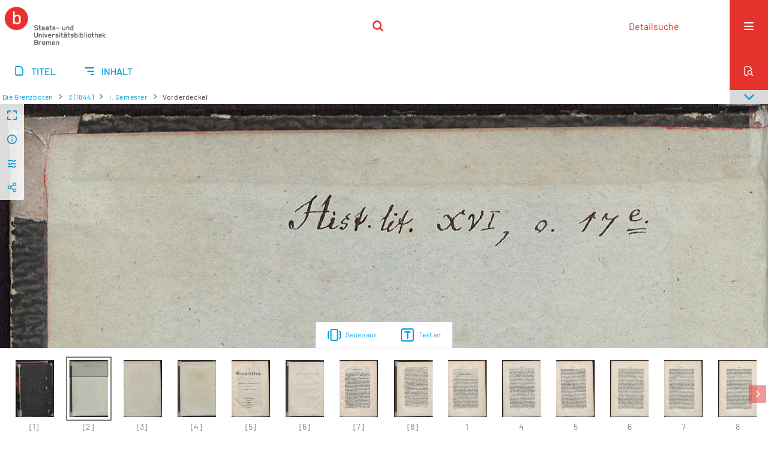

--- FILE ---
content_type: text/html;charset=utf-8
request_url: https://brema.suub.uni-bremen.de/grenzboten/179715
body_size: 15485
content:
<!DOCTYPE html>
<html lang="de"><head><title>Die Grenzboten / I. Semester [2</title><meta name="twitter:image" content="http://brema.suub.uni-bremen.de/grenzboten/download/webcache/304/179714"><meta name="twitter:title" content="Die Grenzboten&#160;: Zeitschrift f&#252;r Politik, Literatur und Kunst. Berlin : Dt. Verl, 1841 - 1922&#160;: Jg. 3 (1844) I. Semester"><meta property="og:site" content="Die Grenzboten"><meta property="og:url" content="http://brema.suub.uni-bremen.de/grenzboten/179715"><meta property="og:type" content="page"><meta property="og:title" content=""><meta property="book:release_date" content=""><meta property="og:image" content="http://brema.suub.uni-bremen.de/grenzboten/download/webcache/304/179714"><meta property="og:image:width" content="304"><meta property="og:image:height" content="450"><meta http-equiv="Content-Type" content="xml; charset=UTF-8"><meta name="viewport" content="width = device-width, initial-scale = 1"><meta name="description" content="Die Grenzboten"><meta lang="de" content=""><link rel="shortcut icon" href="/grenzboten/domainimage/favicon.ico" type="image/x-icon"><link rel="alternate" type="application/rss+xml" title="Die Grenzboten" href="/grenzboten/rss"><link type="text/css" href="/css/suub-balancer_front1.suubdfggb_content.css?2499092661160459516" rel="stylesheet"><link type="text/css" href="/thirdparty/shariff/shariff.complete.css" rel="stylesheet"><script src="/thirdparty/jquery-3.6.0.min.js">&#160;</script><script defer src="/static/scripts/main.js">&#160;</script><script defer src="/static/scripts/common.js">&#160;</script><script defer src="/static/scripts/fulltext.js">&#160;</script><script defer src="/static/scripts/base23.js">&#160;</script><script defer src="/thirdparty/shariff/shariff.complete.js">&#160;</script><link type="text/css" href="/static/scripts/thirdparty/OpenLayers-4.6.5/ol.css" rel="stylesheet"><script defer src="/static/scripts/thirdparty/OpenLayers-4.6.5/polyfill.js">&#160;</script><script defer src="/static/scripts/thirdparty/OpenLayers-4.6.5/ol.min.js">&#160;</script><script defer src="/static/scripts/zoom.js">&#160;</script></head><body style="" class="bd-guest   bd-flexLayout  bd-r-suub bd-m- bd-suubdfggb  bd-retroPeriodicals bd-periodical bd-portal bd-pages bd-portal-zoom bd-pages-zoom bd-periodical-zoom bd-periodical-zoom-179715 bd-list-rows bd-use-base23 bd-journal_issue"><span style="display:none" id="meta"><var id="tree">&#160;<var id="timeout" value="3600" class=" sessionsys"> </var><var id="name" value="suubdfggb" class=" domain"> </var><var id="relativeRootDomain" value="suub" class=" domain"> </var><var id="pathinfo" value="/grenzboten/id/179715" class=" request"> </var><var id="fulldata" value="false" class=" domain"> </var><var id="search-linkDetailedsearchScope" value="domain" class=" templating"> </var><var id="class" value="periodical" class=" request"> </var><var id="classtype" value="portal" class=" request"> </var><var id="tab" value="zoom" class=" request"> </var><var id="id" value="179715" class=" request"> </var><var id="leftColToggled" value="false" class=" session"> </var><var id="facetFilterToggled" value="false" class=" session"> </var><var id="topheight" value="80" class=" session"> </var><var id="bottomheight" value="20" class=" session"> </var><var id="bodywidth" value="1000" class=" session"> </var><var id="centercolwidth" value="0" class=" session"> </var><var id="middlerowheight" value="476" class=" session"> </var><var id="numberOfThumbs" value="20" class=" session"> </var><var id="clientwidth" value="1000" class=" session"> </var><var id="fullScreen" value="false" class=" session"> </var><var id="staticWidth" value="false" class=" session"> </var><var id="rightcolwidth" value="220" class=" session"> </var><var id="leftcolwidth" value="200" class=" session"> </var><var id="zoomwidth" value="600" class=" session"> </var><var id="mode" value="w" class=" session"> </var><var id="initialized" value="true" class=" session"> </var><var id="sizes" value="128,1200,2000,0,1000,304,1504,504,800" class=" webcache"> </var><var id="availableZoomLevels" value="304,504,800,1000,1504,2000" class=" webcache"> </var><var id="js-toggleMobileNavi" value="None" class=" templating"> </var><var id="fullscreen-fullzoomOnly" value="false" class=" templating"> </var><var id="css-mobileMin" value="16384px" class=" templating"> </var><var id="tei-on" value="false" class=" templating"> </var><var id="search-alertIfEmpty" value="false" class=" templating"> </var><var id="search-quicksearchScope" value="domain" class=" templating"> </var><var id="search-toggleListMinStructs" value="3" class=" templating"> </var><var id="search-highlightingColor" value="00808066" class=" templating"> </var><var id="layout-wrapperMargins" value="body" class=" templating"> </var><var id="layout-useMiddleContentDIV" value="false" class=" templating"> </var><var id="layout-navPortAboveMiddleContentDIV" value="false" class=" templating"> </var><var id="navPort-align" value="center" class=" templating"> </var><var id="navPort-searchTheBookInit" value="closed" class=" templating"> </var><var id="navPath-pageviewStructureResize" value="css" class=" templating"> </var><var id="layout-useLayout" value="singleColumn" class=" templating"> </var><var id="listNavigation-keepToggleState" value="true" class=" templating"> </var><var id="fullscreen-mode" value="None" class=" templating"> </var><var id="groups" value="guest" class=" user"> </var><var id="zoomfullScreen" value="" class="session"> </var><var id="availableZoomLevels" value="304,504,800,1000,1504,2000" class="                 webcache"> </var><var id="oversizes" value="4000,30000,8000,6000,15000,10000" class="webcache"> </var><var id="zoomTileSize" value="512" class="webcache"> </var><var id="zoom-name" value="zoom" class="                 templating"> </var><var id="zoom-thumbLabels" value="pagination" class="                 templating"> </var><var id="zoom-saveFilters" value="true" class="                 templating"> </var><var id="zoom-toggler" value="pagetext,thumbs" class="                 templating"> </var><var id="zoom-showThumbPageNumber" value="true" class="                 templating"> </var><var id="zoom-prevAndNextPageStyle" value="likePageview" class="                 templating"> </var><var id="zoom-saveSettings" value="true" class="                 templating"> </var><var id="zoom-pagetextTogglerShow" value="ifHasText" class="                 templating"> </var><var id="zoom-thumbLabelColor" value="888" class="                 templating"> </var><var id="zoom-backgroundColor" value="255,255,255" class="                 templating"> </var><var id="zoom-scaleLine" value="false" class="                 templating"> </var><var id="zoom-controlColor" value="0,0,0" class="                 templating"> </var><var id="zoom-fitTo" value="width" class="                 templating"> </var><var id="zoom-thumbTogglerInitPos" value="visible" class="                 templating"> </var></var><var id="client" value="browser">&#160;</var><var id="guest" value="true">&#160;</var><var class="layout" id="colleft" value="zoom,">&#160;</var><var class="layout" id="colright" value="">&#160;</var></span><div id="custom-menu-layer" class="wiki wiki-layer custom-menu-layer wiki-custom-menu-layer customMenuLayer "><div>
  <span class="chooseLanguage langEls"><a class="uppercase sel"><abbr>de</abbr></a><a href="/action/changeLanguage?lang=en" class="uppercase "><abbr title="Sprache &#228;ndern: Englisch">en</abbr></a></span>
  <div class="custom-menu-layer ml-close">Schlie&#223;en</div>
  <h1><a href="/">Home</a></h1>
  <h1><a href="/search">Detailsuche</a></h1>
  <br>
  <section><div class="menusection domainBox"><h4 class="menuheader" id="menuheaderDomainbox"><div>Sammlungen</div></h4><div class="menubox menubox menuboxDomainbox menuboxDomainbox-tree "><ul class="vl-nav nav"><li><a href="/" id="suub" class="">Digitale Sammlungen</a></li><li class=""><ul><li><a class="suub-child suubtheater " href="/suubtheater">Bremer Theaterzettel</a></li></ul></li><li class=""><ul><li><a class="suub-child brembuerg " href="/brembuerg">Bremische B&#252;rgerschaft</a></li></ul></li><li class=""><ul><li><a class="suub-child suubpapyri " href="/papyri">Die Bremer Papyri</a></li></ul></li><li class="sel"><ul><li><a class="suub-child suubdfggb sel " href="/grenzboten">Die Grenzboten</a></li></ul></li><li class=""><ul><li><a class="suub-child suubdsdk " href="/dsdk">Digitale Sammlung Deutscher Kolonialismus</a></li></ul></li><li class=""><ul><li><a class="suub-child suubcasual " href="/suubcasual">Gelegenheitsschrifttum </a></li></ul></li><li class=""><ul><li><a class="suub-child suubms " href="/ms">Mittelalterliche Handschriften</a></li></ul></li><li class=""><ul><li><a class="suub-child suubna " href="/nachlaesse">Nachl&#228;sse und Autographen</a></li><li class=""><ul><li><a class="suubna-child erman " href="/erman">Nachlass Adolf Erman</a></li></ul></li><li class=""><ul><li><a class="suubna-child knigge " href="/knigge">Nachlass Adolph Knigge</a></li></ul></li><li class=""><ul><li><a class="suubna-child halle " href="/halle">Nachlass Henni von Halle</a></li></ul></li></ul></li><li class=""><ul><li><a class="suub-child hist_zeit " href="/hist_zeit">Zeitungen</a></li><li class=""><ul><li><a class="hist_zeit-child bremzeit " href="/bremzeit">Bremische Zeitungen</a></li></ul></li><li class=""><ul><li><a class="hist_zeit-child zeitungen17 " href="/zeitungen17">Historische Zeitungen</a></li></ul></li></ul></li></ul></div></div></section>
  <br>
  <h2><a id="linkImprint" class=" textlink" href="https://www.suub.uni-bremen.de/infos/impressum/" type="external">Impressum</a></h2> 
  <h2><a id="linkPrivacy" class=" textlink" href="https://www.suub.uni-bremen.de/infos/datenschutzerklaerung/" type="external">Datenschutz</a></h2> 

</div></div><div id="main" class="divmain "><div id="topParts" class=""><header role="banner" class=""><div id="defaultTop" class="wiki wiki-top defaultTop wiki-defaultTop defaultTop "><p></p></div><div id="mobileTop" class="defaultTop"><div class="main"><div id="topLogo"><a href="/suub" title="HOME">&#160;</a></div><div class="topLiner"><div class="vlsControl vl-mobile-top"><div class="searchbox totoggle"><form method="get" onsubmit='return alertIfEmpty("mobileQuicksearch")' name="searchBox" class="searchform" id="mobilequickSearchform" action="/grenzboten/search/quick"><a class="textlink   " id="searchexpert" href="/grenzboten/search"><span>Detailsuche</span></a><div id="mqs-wrap"><label class="screenreaders" for="mobileQuicksearch">Schnellsuche: </label><span class="button large edge slim flat noborder searchglass glassindic"><span style="display:none">&#160;</span></span><input type="text" id="mobileQuicksearch" name="query" class="quicksearch" onfocus="this.value=''" style="" placeholder="Suche " value="" preset="" msg="Bitte mindestens einen Suchbegriff eingeben."></div><button type="submit" id="quicksearchSubmit" class=" button large edge slim flat noborder searchglass"><span class="hidden">OK</span></button></form></div></div></div><div title="Men&#252;" class="button custom-menu-layer top-toggler large flat noborder contents toggle leftParts"><span style="display: none;">&#160;</span></div></div></div></header></div><div id="centerParts" class="maincol "><main role="main" class=""><img alt="" style="position:absolute;left:-9999px" id="cInfo" width="0" height="0"><nav class="navPort   "><ul id="navPort" class="nav-inline navPort-pages navPort-periodical-zoom"><li class="viewCtrl  tab-titleinfo firstCtrl tab-periodical tab-pages-titleinfo" id="tab-periodical-titleinfo"><a href="/grenzboten/periodical/titleinfo/179712"><i class="cap tab">Titel</i><i class="cap abbrTab __tabTitleinfoAbbr">Titel</i></a></li><li class="viewCtrl  tab-structure evenCtrl tab-periodical tab-pages-structure" id="tab-periodical-structure"><a href="/grenzboten/periodical/structure/179712"><i class="cap tab">Inhalt</i><i class="cap abbrTab __tabStructureAbbr">Inhalt</i></a></li><span style="font-size:0px">&#160;</span></ul><div id="searchTheBook" class="searchTheBook searchTheBook-pages searchTheBook-zoom ly-"><form method="get" class="searchform" action="/grenzboten/periodical/search/179715" id="inbookSearch"><div class="input-wrapper "><label class="screenreaders" for="inputSearchTheBook">Im Heft suchen</label><input type="text" name="query" id="inputSearchTheBook" placeholder="Im Heft suchen" value=""></div><span class="vlsControl"><button type="submit" id="quicksearchSubmit" title="Im Heft suchen" class="button searchglass flat noborder "><span style="display: none">&#160;</span></button></span></form></div></nav><nav role="navigation" content="content-navpath" class="structure-layer"><div id="navPath" class="structure-layer-navPath "><div class="path"><a class="item journal" href="/grenzboten/periodical/zoom/179714">Die Grenzboten</a> <span class="npNext npItem"> </span><a class="item journal_volume" href="/grenzboten/periodical/zoom/179714">3 (1844)</a> <span class="npNext npItem"> </span><a class="item journal_issue" href="/grenzboten/periodical/zoom/179714">I. Semester</a> <span class="npNext npItem"> </span><span class="item">Vorderdeckel</span> </div><div class="vls-open-Layer get-pageviewStructure" id="open-pageviewStructure-tree" title="Inhaltliche Struktur"><div class="ar hidden">&#160;</div></div></div></nav><nav role="navigation" content="content-structure" class="structure-layer"><div class="pageviewStructure-tree structlist-elem"><var id="pageviewStructure-collection" value=""> </var><var id="pageviewStructure-class" value="periodical"> </var><var id="pageviewStructure-ctx" value=""> </var><div class="treeLoading">Wird geladen ...</div></div></nav><var id="nextImageTab" value="zoom"> </var><var id="prevImageTab" value="zoom"> </var><var id="firstImageID" value="179715"> </var><var id="pageview-controls" class="templating" value="modern"> </var><div style="position:relative"><div class="zoompane prevNext likePageview" style="position:absolute;width:100%"><i title="Vorige Seite" class="vls-button zoom__nav zoom__page prevnext                " id="zoom__navPrev"><i class="fa-icon markLink" id="prevPageMark"><span>&#160;</span></i></i><i title="N&#228;chste Seite" class="vls-button zoom__nav zoom__page prevnext                " id="zoom__navNext"><i class="fa-icon markLink" id="nextPageMark"><span>&#160;</span></i></i></div></div><div xmlns:vls="http://semantics.de/vls" id="map" class="zoompane" vls:ot_id="179715" vls:width="1883" vls:height="2790" vls:footersize="0" vls:dpi="300" vls:dpiRestrict="" vls:flip_rotate="nop" vls:zoomsizes="304,504,800,1000,1504,2000"> <div class="vl-pageview-controls"><div class="contents"><div class="vl-pbuttons"><a title="Vollbild" class="vl-btn fullzoom icon-fullscreen-open">&#160;</a><a class="vl-btn toggle mdContextinfo info" title="Titel">&#160;</a><a class="vl-btn toggle zoom__filterSliders icon-sliders" title="Bildbearbeitung">&#160;</a><a style="text-decoration:none" class="vl-btn toggle vl-socialnetworks icon-share" title="Social Media"> </a></div><div id="mdContextinfo" class="totoggle"><div class="header vl-btn-height"><div>Heft&#160; </div></div><div class="row title"><span class="partInfo">3 (1844) I. Semester</span></div><div class="iiif"><a target="iiif-manifest" href="/i3f/v20/179712/manifest">IIIF-Manifest</a></div></div><div id="zoom__filterSliders" class="totoggle"><div id="zoom__filterSlidersContent"><i id="zoom__rotateClockwise" title="nach rechts drehen" class="vls-button icon-cw">&#160;</i><i id="zoom__rotateCounterclockwise" title="nach links drehen" class="vls-button icon-ccw">&#160;</i><div><i class="vls-button icon-sun" title="Helligkeit">&#160;</i><input id="brightness" type="range" min="0" max="200" value="100" unit="%"><span id="brightnessAmount">&#160;</span></div><div><i class="vls-button icon-adjust" title="Kontrast">&#160;</i><input id="contrast" type="range" min="0" max="200" value="100" unit="%"><span id="contrastAmount">&#160;</span></div><div><i class="vls-button icon-switch" title="Invertierung">&#160;</i><input id="invert" type="range" min="0" max="100" value="0" unit="%"><span id="invertAmount">&#160;</span></div><div><i class="vls-button icon-moon" title="Graustufen">&#160;</i><input id="grayscale" type="range" min="0" max="100" value="0" unit="%"><span id="grayscaleAmount">&#160;</span></div><div><i class="vls-button icon-video-alt" title="Sepia">&#160;</i><input id="sepia" type="range" min="0" max="100" value="0" unit="%"><span id="sepiaAmount">&#160;</span></div><i id="zoom__filterReset" title="zur&#252;cksetzen" class="vls-button icon-cw-arrows">&#160;</i></div></div><div id="vl-webcachesizes" class="totoggle"><div class="header vl-btn-height">Einzelbild herunterladen</div><div style="display:flex"><div class="key"><span>verf&#252;gbare Breiten</span></div><div><div style="padding-bottom:.5em"><a download="179715-klein" title="Bild herunterladen" class="" href="/grenzboten/download/webcache/504/179715">JPEG klein</a></div><div style="padding-bottom:.5em"><a download="179715-gro&#223;" title="Bild herunterladen" class="" href="/grenzboten/download/webcache/1000/179715">JPEG gro&#223;</a></div><div style="padding-bottom:.5em"><a download="179715-gr&#246;&#223;er" title="Bild herunterladen" class="" href="/grenzboten/download/webcache/2000/179715">JPEG gr&#246;&#223;er</a></div></div></div></div><div id="vl-socialnetworks" class="totoggle"><div class="shariff" data-orientation="vertical" data-url="https://brema.suub.uni-bremen.de/grenzboten/id/179715" data-media-url="" data-services='["twitter,"pinterest,"facebook]'>&#160;</div></div></div></div></div><div id="zoom__thumbSlider" class="zoom-paging"><div id="zoom__thumbSlider__bg"><span stlye="display: none;">&#160;</span></div><div class="centered-abs "><div class="" id="zoom__thumbToggler"><a class="show" title="Seiten an"><span>Seiten an</span></a><a class="hide" title="Seiten aus"><span>Seiten aus</span></a></div><div id="zoom__pagetextToggler"><a class="" href="/grenzboten/periodical/pagetext/179715" title="Text an"><span>Text an</span></a></div></div></div><div id="pageList" style="display:none"><span data-id="179714" data-type="vl-image" data-pagination="" data-w="1883" data-h="2790" data-pcaption="">&#160;</span><span data-id="179715" data-type="vl-image" data-pagination="" data-w="1883" data-h="2790" data-pcaption="[Seite 2]">&#160;</span><span data-id="179716" data-type="vl-image" data-pagination="" data-w="1883" data-h="2790" data-pcaption="[Seite 3]">&#160;</span><span data-id="179717" data-type="vl-image" data-pagination="" data-w="1883" data-h="2790" data-pcaption="[Seite 4]">&#160;</span><span data-id="179718" data-type="vl-image" data-pagination="" data-w="1883" data-h="2790" data-pcaption="">&#160;</span><span data-id="179719" data-type="vl-image" data-pagination="" data-w="1883" data-h="2790" data-pcaption="[Seite 6]">&#160;</span><span data-id="179720" data-type="vl-image" data-pagination="" data-w="1883" data-h="2790" data-pcaption="Inhalt.">&#160;</span><span data-id="179721" data-type="vl-image" data-pagination="" data-w="1883" data-h="2790" data-pcaption="[Seite 8]">&#160;</span><span data-id="179722" data-type="vl-image" data-pagination="1" data-w="1883" data-h="2790" data-pcaption="Politische R&#252;ckblicke : deutsche Vor- und R&#252;ckschritte im Jahre 1843.">&#160;</span><span data-id="179723" data-type="vl-image" data-pagination="4" data-w="1883" data-h="2790" data-pcaption="Seite 4">&#160;</span><span data-id="179724" data-type="vl-image" data-pagination="5" data-w="1883" data-h="2790" data-pcaption="Seite 5">&#160;</span><span data-id="179725" data-type="vl-image" data-pagination="6" data-w="1883" data-h="2790" data-pcaption="Seite 6">&#160;</span><span data-id="179726" data-type="vl-image" data-pagination="7" data-w="1883" data-h="2790" data-pcaption="Seite 7">&#160;</span><span data-id="179727" data-type="vl-image" data-pagination="8" data-w="1883" data-h="2790" data-pcaption="Seite 8">&#160;</span><span data-id="179728" data-type="vl-image" data-pagination="9" data-w="1883" data-h="2790" data-pcaption="Seite 9">&#160;</span><span data-id="179729" data-type="vl-image" data-pagination="10" data-w="1883" data-h="2790" data-pcaption="Seite 10">&#160;</span><span data-id="179730" data-type="vl-image" data-pagination="11" data-w="1883" data-h="2790" data-pcaption="Seite 11">&#160;</span><span data-id="179731" data-type="vl-image" data-pagination="12" data-w="1883" data-h="2790" data-pcaption="Seite 12">&#160;</span><span data-id="179732" data-type="vl-image" data-pagination="13" data-w="1883" data-h="2790" data-pcaption="Skizzen aus Berlin. I.: die Geheimnisse von Berlin.">&#160;</span><span data-id="179733" data-type="vl-image" data-pagination="14" data-w="1883" data-h="2790" data-pcaption="Seite 14">&#160;</span><span data-id="179734" data-type="vl-image" data-pagination="15" data-w="1883" data-h="2790" data-pcaption="Seite 15">&#160;</span><span data-id="179735" data-type="vl-image" data-pagination="16" data-w="1883" data-h="2790" data-pcaption="Seite 16">&#160;</span><span data-id="179736" data-type="vl-image" data-pagination="17" data-w="1883" data-h="2790" data-pcaption="Seite 17">&#160;</span><span data-id="179737" data-type="vl-image" data-pagination="18" data-w="1883" data-h="2790" data-pcaption="Seite 18">&#160;</span><span data-id="179738" data-type="vl-image" data-pagination="19" data-w="1883" data-h="2790" data-pcaption="Seite 19">&#160;</span><span data-id="179739" data-type="vl-image" data-pagination="20" data-w="1883" data-h="2790" data-pcaption="Seite 20">&#160;</span><span data-id="179740" data-type="vl-image" data-pagination="21" data-w="1883" data-h="2790" data-pcaption="Der deutsche Adel als Lesepublicum.">&#160;</span><span data-id="179741" data-type="vl-image" data-pagination="22" data-w="1883" data-h="2790" data-pcaption="Seite 22">&#160;</span><span data-id="179742" data-type="vl-image" data-pagination="23" data-w="1883" data-h="2790" data-pcaption="Seite 23">&#160;</span><span data-id="179743" data-type="vl-image" data-pagination="24" data-w="1883" data-h="2790" data-pcaption="Seite 24">&#160;</span><span data-id="179744" data-type="vl-image" data-pagination="25" data-w="1883" data-h="2790" data-pcaption="Seite 25">&#160;</span><span data-id="179745" data-type="vl-image" data-pagination="26" data-w="1883" data-h="2790" data-pcaption="Literarische Uebersichten : deutsche Lieteratur in B&#246;hmen. I.">&#160;</span><span data-id="179746" data-type="vl-image" data-pagination="27" data-w="1883" data-h="2790" data-pcaption="Seite 27">&#160;</span><span data-id="179747" data-type="vl-image" data-pagination="28" data-w="1883" data-h="2790" data-pcaption="Seite 28">&#160;</span><span data-id="179748" data-type="vl-image" data-pagination="29" data-w="1883" data-h="2790" data-pcaption="Seite 29">&#160;</span><span data-id="179749" data-type="vl-image" data-pagination="30" data-w="1883" data-h="2790" data-pcaption="Seite 30">&#160;</span><span data-id="179750" data-type="vl-image" data-pagination="31" data-w="1883" data-h="2790" data-pcaption="Seite 31">&#160;</span><span data-id="179751" data-type="vl-image" data-pagination="32" data-w="1883" data-h="2790" data-pcaption="Tagebuch.">&#160;</span><span data-id="179752" data-type="vl-image" data-pagination="33" data-w="1883" data-h="2790" data-pcaption="Seite 33">&#160;</span><span data-id="179753" data-type="vl-image" data-pagination="34" data-w="1883" data-h="2790" data-pcaption="Seite 34">&#160;</span><span data-id="179754" data-type="vl-image" data-pagination="35" data-w="1883" data-h="2790" data-pcaption="Seite 35">&#160;</span><span data-id="179755" data-type="vl-image" data-pagination="36" data-w="1883" data-h="2790" data-pcaption="Seite 36">&#160;</span><span data-id="179756" data-type="vl-image" data-pagination="37" data-w="1883" data-h="2790" data-pcaption="Seite 37">&#160;</span><span data-id="179757" data-type="vl-image" data-pagination="38" data-w="1883" data-h="2790" data-pcaption="Seite 38">&#160;</span><span data-id="179758" data-type="vl-image" data-pagination="39" data-w="1883" data-h="2790" data-pcaption="Scenen aus dem deutschen Leben : Vater, Sohn und Graf.">&#160;</span><span data-id="179759" data-type="vl-image" data-pagination="40" data-w="1883" data-h="2790" data-pcaption="Seite 40">&#160;</span><span data-id="179760" data-type="vl-image" data-pagination="41" data-w="1883" data-h="2790" data-pcaption="Seite 41">&#160;</span><span data-id="179761" data-type="vl-image" data-pagination="42" data-w="1883" data-h="2790" data-pcaption="Seite 42">&#160;</span><span data-id="179762" data-type="vl-image" data-pagination="43" data-w="1883" data-h="2790" data-pcaption="Seite 43">&#160;</span><span data-id="179763" data-type="vl-image" data-pagination="44" data-w="1883" data-h="2790" data-pcaption="Seite 44">&#160;</span><span data-id="179764" data-type="vl-image" data-pagination="45" data-w="1883" data-h="2790" data-pcaption="Seite 45">&#160;</span><span data-id="179765" data-type="vl-image" data-pagination="46" data-w="1883" data-h="2790" data-pcaption="Seite 46">&#160;</span><span data-id="179766" data-type="vl-image" data-pagination="47" data-w="1883" data-h="2790" data-pcaption="Seite 47">&#160;</span><span data-id="179767" data-type="vl-image" data-pagination="48" data-w="1883" data-h="2790" data-pcaption="Seite 48">&#160;</span><span data-id="179768" data-type="vl-image" data-pagination="49" data-w="1883" data-h="2790" data-pcaption="Seite 49">&#160;</span><span data-id="179769" data-type="vl-image" data-pagination="50" data-w="1883" data-h="2790" data-pcaption="Chateaubriand : eine biographische Skizze.">&#160;</span><span data-id="179770" data-type="vl-image" data-pagination="51" data-w="1883" data-h="2790" data-pcaption="Seite 51">&#160;</span><span data-id="179771" data-type="vl-image" data-pagination="52" data-w="1883" data-h="2790" data-pcaption="Seite 52">&#160;</span><span data-id="179772" data-type="vl-image" data-pagination="53" data-w="1883" data-h="2790" data-pcaption="Seite 53">&#160;</span><span data-id="179773" data-type="vl-image" data-pagination="54" data-w="1883" data-h="2790" data-pcaption="Seite 54">&#160;</span><span data-id="179774" data-type="vl-image" data-pagination="55" data-w="1883" data-h="2790" data-pcaption="Seite 55">&#160;</span><span data-id="179775" data-type="vl-image" data-pagination="56" data-w="1883" data-h="2790" data-pcaption="Seite 56">&#160;</span><span data-id="179776" data-type="vl-image" data-pagination="57" data-w="1883" data-h="2790" data-pcaption="Seite 57">&#160;</span><span data-id="179777" data-type="vl-image" data-pagination="58" data-w="1883" data-h="2790" data-pcaption="Seite 58">&#160;</span><span data-id="179778" data-type="vl-image" data-pagination="59" data-w="1883" data-h="2790" data-pcaption="Seite 59">&#160;</span><span data-id="179779" data-type="vl-image" data-pagination="60" data-w="1883" data-h="2790" data-pcaption="Seite 60">&#160;</span><span data-id="179780" data-type="vl-image" data-pagination="61" data-w="1883" data-h="2790" data-pcaption="Seite 61">&#160;</span><span data-id="179781" data-type="vl-image" data-pagination="62" data-w="1883" data-h="2790" data-pcaption="Seite 62">&#160;</span><span data-id="179782" data-type="vl-image" data-pagination="63" data-w="1883" data-h="2790" data-pcaption="Literaturbriefe von F. Gustav K&#252;hne : Waldfr&#228;ulein von Zedlitz. Vier Br&#252;der aus dem Volk.">&#160;</span><span data-id="179783" data-type="vl-image" data-pagination="64" data-w="1883" data-h="2790" data-pcaption="Seite 64">&#160;</span><span data-id="179784" data-type="vl-image" data-pagination="65" data-w="1883" data-h="2790" data-pcaption="Seite 65">&#160;</span><span data-id="179785" data-type="vl-image" data-pagination="66" data-w="1883" data-h="2790" data-pcaption="Seite 66">&#160;</span><span data-id="179786" data-type="vl-image" data-pagination="67" data-w="1883" data-h="2790" data-pcaption="Seite 67">&#160;</span><span data-id="179787" data-type="vl-image" data-pagination="68" data-w="1883" data-h="2790" data-pcaption="Seite 68">&#160;</span><span data-id="179788" data-type="vl-image" data-pagination="69" data-w="1883" data-h="2790" data-pcaption="Seite 69">&#160;</span><span data-id="179789" data-type="vl-image" data-pagination="70" data-w="1883" data-h="2790" data-pcaption="Tagebuch.">&#160;</span><span data-id="179790" data-type="vl-image" data-pagination="71" data-w="1883" data-h="2790" data-pcaption="Seite 71">&#160;</span><span data-id="179791" data-type="vl-image" data-pagination="72" data-w="1883" data-h="2790" data-pcaption="Seite 72">&#160;</span><span data-id="179792" data-type="vl-image" data-pagination="73" data-w="1883" data-h="2790" data-pcaption="Seite 73">&#160;</span><span data-id="179793" data-type="vl-image" data-pagination="74" data-w="1883" data-h="2790" data-pcaption="Seite 74">&#160;</span><span data-id="179794" data-type="vl-image" data-pagination="75" data-w="1883" data-h="2790" data-pcaption="Seite 75">&#160;</span><span data-id="179795" data-type="vl-image" data-pagination="76" data-w="1883" data-h="2790" data-pcaption="Seite 76">&#160;</span><span data-id="179796" data-type="vl-image" data-pagination="77" data-w="1883" data-h="2790" data-pcaption="Seite 77">&#160;</span><span data-id="179797" data-type="vl-image" data-pagination="78" data-w="1883" data-h="2790" data-pcaption="Seite 78">&#160;</span><span data-id="179798" data-type="vl-image" data-pagination="79" data-w="1883" data-h="2790" data-pcaption="Arago.">&#160;</span><span data-id="179799" data-type="vl-image" data-pagination="80" data-w="1883" data-h="2790" data-pcaption="Seite 80">&#160;</span><span data-id="179800" data-type="vl-image" data-pagination="81" data-w="1883" data-h="2790" data-pcaption="Seite 81">&#160;</span><span data-id="179801" data-type="vl-image" data-pagination="82" data-w="1883" data-h="2790" data-pcaption="Seite 82">&#160;</span><span data-id="179802" data-type="vl-image" data-pagination="83" data-w="1883" data-h="2790" data-pcaption="Seite 83">&#160;</span><span data-id="179803" data-type="vl-image" data-pagination="84" data-w="1883" data-h="2790" data-pcaption="Seite 84">&#160;</span><span data-id="179804" data-type="vl-image" data-pagination="85" data-w="1883" data-h="2790" data-pcaption="Seite 85">&#160;</span><span data-id="179805" data-type="vl-image" data-pagination="86" data-w="1883" data-h="2790" data-pcaption="Seite 86">&#160;</span><span data-id="179806" data-type="vl-image" data-pagination="87" data-w="1883" data-h="2790" data-pcaption="Seite 87">&#160;</span><span data-id="179807" data-type="vl-image" data-pagination="88" data-w="1883" data-h="2790" data-pcaption="Seite 88">&#160;</span><span data-id="179808" data-type="vl-image" data-pagination="89" data-w="1883" data-h="2790" data-pcaption="Briefe aus Dresden.">&#160;</span><span data-id="179809" data-type="vl-image" data-pagination="90" data-w="1883" data-h="2790" data-pcaption="Seite 90">&#160;</span><span data-id="179810" data-type="vl-image" data-pagination="91" data-w="1883" data-h="2790" data-pcaption="Seite 91">&#160;</span><span data-id="179811" data-type="vl-image" data-pagination="92" data-w="1883" data-h="2790" data-pcaption="Seite 92">&#160;</span><span data-id="179812" data-type="vl-image" data-pagination="93" data-w="1883" data-h="2790" data-pcaption="Seite 93">&#160;</span><span data-id="179813" data-type="vl-image" data-pagination="94" data-w="1883" data-h="2790" data-pcaption="Seite 94">&#160;</span><span data-id="179814" data-type="vl-image" data-pagination="95" data-w="1883" data-h="2790" data-pcaption="Seite 95">&#160;</span><span data-id="179815" data-type="vl-image" data-pagination="96" data-w="1883" data-h="2790" data-pcaption="Literarische Uebersichten : deutsche Literatur in B&#246;hmen. II.">&#160;</span><span data-id="179816" data-type="vl-image" data-pagination="97" data-w="1883" data-h="2790" data-pcaption="Seite 97">&#160;</span><span data-id="179817" data-type="vl-image" data-pagination="98" data-w="1883" data-h="2790" data-pcaption="Seite 98">&#160;</span><span data-id="179818" data-type="vl-image" data-pagination="99" data-w="1883" data-h="2790" data-pcaption="Seite 99">&#160;</span><span data-id="179819" data-type="vl-image" data-pagination="100" data-w="1883" data-h="2790" data-pcaption="Seite 100">&#160;</span><span data-id="179820" data-type="vl-image" data-pagination="101" data-w="1883" data-h="2790" data-pcaption="Seite 101">&#160;</span><span data-id="179821" data-type="vl-image" data-pagination="102" data-w="1883" data-h="2790" data-pcaption="Seite 102">&#160;</span><span data-id="179822" data-type="vl-image" data-pagination="103" data-w="1883" data-h="2790" data-pcaption="Seite 103">&#160;</span><span data-id="179823" data-type="vl-image" data-pagination="104" data-w="1883" data-h="2790" data-pcaption="Tagebuch.">&#160;</span><span data-id="179824" data-type="vl-image" data-pagination="105" data-w="1883" data-h="2790" data-pcaption="Seite 105">&#160;</span><span data-id="179825" data-type="vl-image" data-pagination="106" data-w="1883" data-h="2790" data-pcaption="Seite 106">&#160;</span><span data-id="179826" data-type="vl-image" data-pagination="107" data-w="1883" data-h="2790" data-pcaption="Seite 107">&#160;</span><span data-id="179827" data-type="vl-image" data-pagination="108" data-w="1883" data-h="2790" data-pcaption="Seite 108">&#160;</span><span data-id="179828" data-type="vl-image" data-pagination="109" data-w="1883" data-h="2790" data-pcaption="Seite 109">&#160;</span><span data-id="179829" data-type="vl-image" data-pagination="110" data-w="1883" data-h="2790" data-pcaption="Seite 110">&#160;</span><span data-id="179830" data-type="vl-image" data-pagination="111" data-w="1883" data-h="2790" data-pcaption="Dramatisch und Theatralisch.">&#160;</span><span data-id="179831" data-type="vl-image" data-pagination="112" data-w="1883" data-h="2790" data-pcaption="Seite 112">&#160;</span><span data-id="179832" data-type="vl-image" data-pagination="113" data-w="1883" data-h="2790" data-pcaption="Seite 113">&#160;</span><span data-id="179833" data-type="vl-image" data-pagination="114" data-w="1883" data-h="2790" data-pcaption="Seite 114">&#160;</span><span data-id="179834" data-type="vl-image" data-pagination="115" data-w="1883" data-h="2790" data-pcaption="Seite 115">&#160;</span><span data-id="179835" data-type="vl-image" data-pagination="116" data-w="1883" data-h="2790" data-pcaption="Seite 116">&#160;</span><span data-id="179836" data-type="vl-image" data-pagination="117" data-w="1883" data-h="2790" data-pcaption="Seite 117">&#160;</span><span data-id="179837" data-type="vl-image" data-pagination="118" data-w="1883" data-h="2790" data-pcaption="Seite 118">&#160;</span><span data-id="179838" data-type="vl-image" data-pagination="119" data-w="1883" data-h="2790" data-pcaption="Seite 119">&#160;</span><span data-id="179839" data-type="vl-image" data-pagination="120" data-w="1883" data-h="2790" data-pcaption="Seite 120">&#160;</span><span data-id="179840" data-type="vl-image" data-pagination="121" data-w="1883" data-h="2790" data-pcaption="Seite 121">&#160;</span><span data-id="179841" data-type="vl-image" data-pagination="122" data-w="1883" data-h="2790" data-pcaption="Seite 122">&#160;</span><span data-id="179842" data-type="vl-image" data-pagination="123" data-w="1883" data-h="2790" data-pcaption="Seite 123">&#160;</span><span data-id="179843" data-type="vl-image" data-pagination="124" data-w="1883" data-h="2790" data-pcaption="Skizzen aus dem deutschen Universit&#228;tsleben.">&#160;</span><span data-id="179844" data-type="vl-image" data-pagination="125" data-w="1883" data-h="2790" data-pcaption="Seite 125">&#160;</span><span data-id="179845" data-type="vl-image" data-pagination="126" data-w="1883" data-h="2790" data-pcaption="Seite 126">&#160;</span><span data-id="179846" data-type="vl-image" data-pagination="127" data-w="1883" data-h="2790" data-pcaption="Seite 127">&#160;</span><span data-id="179847" data-type="vl-image" data-pagination="128" data-w="1883" data-h="2790" data-pcaption="Seite 128">&#160;</span><span data-id="179848" data-type="vl-image" data-pagination="129" data-w="1883" data-h="2790" data-pcaption="Seite 129">&#160;</span><span data-id="179849" data-type="vl-image" data-pagination="130" data-w="1883" data-h="2790" data-pcaption="Seite 130">&#160;</span><span data-id="179850" data-type="vl-image" data-pagination="131" data-w="1883" data-h="2790" data-pcaption="Seite 131">&#160;</span><span data-id="179851" data-type="vl-image" data-pagination="132" data-w="1883" data-h="2790" data-pcaption="Franz&#246;sische Maler I. : Horace Vernet.">&#160;</span><span data-id="179852" data-type="vl-image" data-pagination="133" data-w="1883" data-h="2790" data-pcaption="Seite 133">&#160;</span><span data-id="179853" data-type="vl-image" data-pagination="134" data-w="1883" data-h="2790" data-pcaption="Seite 134">&#160;</span><span data-id="179854" data-type="vl-image" data-pagination="135" data-w="1883" data-h="2790" data-pcaption="Seite 135">&#160;</span><span data-id="179855" data-type="vl-image" data-pagination="136" data-w="1883" data-h="2790" data-pcaption="Seite 136">&#160;</span><span data-id="179856" data-type="vl-image" data-pagination="137" data-w="1883" data-h="2790" data-pcaption="Seite 137">&#160;</span><span data-id="179857" data-type="vl-image" data-pagination="138" data-w="1883" data-h="2790" data-pcaption="Seite 138">&#160;</span><span data-id="179858" data-type="vl-image" data-pagination="139" data-w="1883" data-h="2790" data-pcaption="Seite 139">&#160;</span><span data-id="179859" data-type="vl-image" data-pagination="140" data-w="1883" data-h="2790" data-pcaption="Seite 140">&#160;</span><span data-id="179860" data-type="vl-image" data-pagination="141" data-w="1883" data-h="2790" data-pcaption="Tagebuch.">&#160;</span><span data-id="179861" data-type="vl-image" data-pagination="142" data-w="1883" data-h="2790" data-pcaption="Seite 142">&#160;</span><span data-id="179862" data-type="vl-image" data-pagination="143" data-w="1883" data-h="2790" data-pcaption="Skizzen aus dem deutschen Universit&#228;tsleben. II. : Die Universit&#228;t Marburg.">&#160;</span><span data-id="179863" data-type="vl-image" data-pagination="144" data-w="1883" data-h="2790" data-pcaption="Seite 144">&#160;</span><span data-id="179864" data-type="vl-image" data-pagination="145" data-w="1883" data-h="2790" data-pcaption="Seite 145">&#160;</span><span data-id="179865" data-type="vl-image" data-pagination="146" data-w="1883" data-h="2790" data-pcaption="Seite 146">&#160;</span><span data-id="179866" data-type="vl-image" data-pagination="147" data-w="1883" data-h="2790" data-pcaption="Seite 147">&#160;</span><span data-id="179867" data-type="vl-image" data-pagination="148" data-w="1883" data-h="2790" data-pcaption="Seite 148">&#160;</span><span data-id="179868" data-type="vl-image" data-pagination="149" data-w="1883" data-h="2790" data-pcaption="Schilderungen aus Belgien : Flam&#228;nder und Wallonen.">&#160;</span><span data-id="179869" data-type="vl-image" data-pagination="150" data-w="1883" data-h="2790" data-pcaption="Seite 150">&#160;</span><span data-id="179870" data-type="vl-image" data-pagination="151" data-w="1883" data-h="2790" data-pcaption="Seite 151">&#160;</span><span data-id="179871" data-type="vl-image" data-pagination="152" data-w="1883" data-h="2790" data-pcaption="Seite 152">&#160;</span><span data-id="179872" data-type="vl-image" data-pagination="153" data-w="1883" data-h="2790" data-pcaption="Seite 153">&#160;</span><span data-id="179873" data-type="vl-image" data-pagination="154" data-w="1883" data-h="2790" data-pcaption="Seite 154">&#160;</span><span data-id="179874" data-type="vl-image" data-pagination="155" data-w="1883" data-h="2790" data-pcaption="Seite 155">&#160;</span><span data-id="179875" data-type="vl-image" data-pagination="156" data-w="1883" data-h="2790" data-pcaption="Seite 156">&#160;</span><span data-id="179876" data-type="vl-image" data-pagination="157" data-w="1883" data-h="2790" data-pcaption="Zur Charakteristik des deutschen Parterres.">&#160;</span><span data-id="179877" data-type="vl-image" data-pagination="158" data-w="1883" data-h="2790" data-pcaption="Seite 158">&#160;</span><span data-id="179878" data-type="vl-image" data-pagination="159" data-w="1883" data-h="2790" data-pcaption="Seite 159">&#160;</span><span data-id="179879" data-type="vl-image" data-pagination="160" data-w="1883" data-h="2790" data-pcaption="Seite 160">&#160;</span><span data-id="179880" data-type="vl-image" data-pagination="161" data-w="1883" data-h="2790" data-pcaption="Seite 161">&#160;</span><span data-id="179881" data-type="vl-image" data-pagination="162" data-w="1883" data-h="2790" data-pcaption="Tagebuch.">&#160;</span><span data-id="179882" data-type="vl-image" data-pagination="163" data-w="1883" data-h="2790" data-pcaption="Seite 163">&#160;</span><span data-id="179883" data-type="vl-image" data-pagination="164" data-w="1883" data-h="2790" data-pcaption="Seite 164">&#160;</span><span data-id="179884" data-type="vl-image" data-pagination="165" data-w="1883" data-h="2790" data-pcaption="Seite 165">&#160;</span><span data-id="179885" data-type="vl-image" data-pagination="166" data-w="1883" data-h="2790" data-pcaption="Seite 166">&#160;</span><span data-id="179886" data-type="vl-image" data-pagination="167" data-w="1883" data-h="2790" data-pcaption="Seite 167">&#160;</span><span data-id="179887" data-type="vl-image" data-pagination="168" data-w="1883" data-h="2790" data-pcaption="Seite 168">&#160;</span><span data-id="179888" data-type="vl-image" data-pagination="169" data-w="1883" data-h="2790" data-pcaption="Seite 169">&#160;</span><span data-id="179889" data-type="vl-image" data-pagination="170" data-w="1883" data-h="2790" data-pcaption="Seite 170">&#160;</span><span data-id="179890" data-type="vl-image" data-pagination="171" data-w="1883" data-h="2790" data-pcaption="Der Salon der Frau von Varnhagen : (M&#228;rz 1830). I.">&#160;</span><span data-id="179891" data-type="vl-image" data-pagination="172" data-w="1883" data-h="2790" data-pcaption="Seite 172">&#160;</span><span data-id="179892" data-type="vl-image" data-pagination="173" data-w="1883" data-h="2790" data-pcaption="Seite 173">&#160;</span><span data-id="179893" data-type="vl-image" data-pagination="174" data-w="1883" data-h="2790" data-pcaption="Seite 174">&#160;</span><span data-id="179894" data-type="vl-image" data-pagination="175" data-w="1883" data-h="2790" data-pcaption="Seite 175">&#160;</span><span data-id="179895" data-type="vl-image" data-pagination="176" data-w="1883" data-h="2790" data-pcaption="Seite 176">&#160;</span><span data-id="179896" data-type="vl-image" data-pagination="177" data-w="1883" data-h="2790" data-pcaption="Seite 177">&#160;</span><span data-id="179897" data-type="vl-image" data-pagination="178" data-w="1883" data-h="2790" data-pcaption="Seite 178">&#160;</span><span data-id="179898" data-type="vl-image" data-pagination="179" data-w="1883" data-h="2790" data-pcaption="Seite 179">&#160;</span><span data-id="179899" data-type="vl-image" data-pagination="180" data-w="1883" data-h="2790" data-pcaption="Seite 180">&#160;</span><span data-id="179900" data-type="vl-image" data-pagination="181" data-w="1883" data-h="2790" data-pcaption="Seite 181">&#160;</span><span data-id="179901" data-type="vl-image" data-pagination="182" data-w="1883" data-h="2790" data-pcaption="Seite 182">&#160;</span><span data-id="179902" data-type="vl-image" data-pagination="183" data-w="1883" data-h="2790" data-pcaption="Seite 183">&#160;</span><span data-id="179903" data-type="vl-image" data-pagination="184" data-w="1883" data-h="2790" data-pcaption="Seite 184">&#160;</span><span data-id="179904" data-type="vl-image" data-pagination="185" data-w="1883" data-h="2790" data-pcaption="Briefe aus Dresden.">&#160;</span><span data-id="179905" data-type="vl-image" data-pagination="186" data-w="1883" data-h="2790" data-pcaption="Seite 186">&#160;</span><span data-id="179906" data-type="vl-image" data-pagination="187" data-w="1883" data-h="2790" data-pcaption="Seite 187">&#160;</span><span data-id="179907" data-type="vl-image" data-pagination="188" data-w="1883" data-h="2790" data-pcaption="Seite 188">&#160;</span><span data-id="179908" data-type="vl-image" data-pagination="189" data-w="1883" data-h="2790" data-pcaption="Seite 189">&#160;</span><span data-id="179909" data-type="vl-image" data-pagination="190" data-w="1883" data-h="2790" data-pcaption="Seite 190">&#160;</span><span data-id="179910" data-type="vl-image" data-pagination="191" data-w="1883" data-h="2790" data-pcaption="Halm's Sampiero : (Aufgef&#252;hrt am 22. Januar im k. k. Hofburgtheater zu Wien).">&#160;</span><span data-id="179911" data-type="vl-image" data-pagination="192" data-w="1883" data-h="2790" data-pcaption="Seite 192">&#160;</span><span data-id="179912" data-type="vl-image" data-pagination="193" data-w="1883" data-h="2790" data-pcaption="Seite 193">&#160;</span><span data-id="179913" data-type="vl-image" data-pagination="194" data-w="1883" data-h="2790" data-pcaption="Seite 194">&#160;</span><span data-id="179914" data-type="vl-image" data-pagination="195" data-w="1883" data-h="2790" data-pcaption="Seite 195">&#160;</span><span data-id="179915" data-type="vl-image" data-pagination="196" data-w="1883" data-h="2790" data-pcaption="Seite 196">&#160;</span><span data-id="179916" data-type="vl-image" data-pagination="197" data-w="1883" data-h="2790" data-pcaption="Tagebuch.">&#160;</span><span data-id="179917" data-type="vl-image" data-pagination="198" data-w="1883" data-h="2790" data-pcaption="Seite 198">&#160;</span><span data-id="179918" data-type="vl-image" data-pagination="199" data-w="1883" data-h="2790" data-pcaption="Seite 199">&#160;</span><span data-id="179919" data-type="vl-image" data-pagination="200" data-w="1883" data-h="2790" data-pcaption="Seite 200">&#160;</span><span data-id="179920" data-type="vl-image" data-pagination="201" data-w="1883" data-h="2790" data-pcaption="Seite 201">&#160;</span><span data-id="179921" data-type="vl-image" data-pagination="202" data-w="1883" data-h="2790" data-pcaption="Seite 202">&#160;</span><span data-id="179922" data-type="vl-image" data-pagination="203" data-w="1883" data-h="2790" data-pcaption="Der Salon der Frau von Varnhagen : (M&#228;rz 1830.) II.">&#160;</span><span data-id="179923" data-type="vl-image" data-pagination="204" data-w="1883" data-h="2790" data-pcaption="Seite 204">&#160;</span><span data-id="179924" data-type="vl-image" data-pagination="205" data-w="1883" data-h="2790" data-pcaption="Seite 205">&#160;</span><span data-id="179925" data-type="vl-image" data-pagination="206" data-w="1883" data-h="2790" data-pcaption="Seite 206">&#160;</span><span data-id="179926" data-type="vl-image" data-pagination="207" data-w="1883" data-h="2790" data-pcaption="Seite 207">&#160;</span><span data-id="179927" data-type="vl-image" data-pagination="208" data-w="1883" data-h="2790" data-pcaption="Seite 208">&#160;</span><span data-id="179928" data-type="vl-image" data-pagination="209" data-w="1883" data-h="2790" data-pcaption="Seite 209">&#160;</span><span data-id="179929" data-type="vl-image" data-pagination="210" data-w="1883" data-h="2790" data-pcaption="Seite 210">&#160;</span><span data-id="179930" data-type="vl-image" data-pagination="211" data-w="1883" data-h="2790" data-pcaption="Seite 211">&#160;</span><span data-id="179931" data-type="vl-image" data-pagination="212" data-w="1883" data-h="2790" data-pcaption="Seite 212">&#160;</span><span data-id="179932" data-type="vl-image" data-pagination="213" data-w="1883" data-h="2790" data-pcaption="Seite 213">&#160;</span><span data-id="179933" data-type="vl-image" data-pagination="214" data-w="1883" data-h="2790" data-pcaption="F&#252;r Ru&#223;land!">&#160;</span><span data-id="179934" data-type="vl-image" data-pagination="215" data-w="1883" data-h="2790" data-pcaption="Seite 215">&#160;</span><span data-id="179935" data-type="vl-image" data-pagination="216" data-w="1883" data-h="2790" data-pcaption="Seite 216">&#160;</span><span data-id="179936" data-type="vl-image" data-pagination="217" data-w="1883" data-h="2790" data-pcaption="Seite 217">&#160;</span><span data-id="179937" data-type="vl-image" data-pagination="218" data-w="1883" data-h="2790" data-pcaption="Seite 218">&#160;</span><span data-id="179938" data-type="vl-image" data-pagination="219" data-w="1883" data-h="2790" data-pcaption="Seite 219">&#160;</span><span data-id="179939" data-type="vl-image" data-pagination="220" data-w="1883" data-h="2790" data-pcaption="Seite 220">&#160;</span><span data-id="179940" data-type="vl-image" data-pagination="221" data-w="1883" data-h="2790" data-pcaption="Tagebuch.">&#160;</span><span data-id="179941" data-type="vl-image" data-pagination="222" data-w="1883" data-h="2790" data-pcaption="Seite 222">&#160;</span><span data-id="179942" data-type="vl-image" data-pagination="223" data-w="1883" data-h="2790" data-pcaption="Seite 223">&#160;</span><span data-id="179943" data-type="vl-image" data-pagination="224" data-w="1883" data-h="2790" data-pcaption="Seite 224">&#160;</span><span data-id="179944" data-type="vl-image" data-pagination="225" data-w="1883" data-h="2790" data-pcaption="Seite 225">&#160;</span><span data-id="179945" data-type="vl-image" data-pagination="226" data-w="1883" data-h="2790" data-pcaption="Seite 226">&#160;</span><span data-id="179946" data-type="vl-image" data-pagination="227" data-w="1883" data-h="2790" data-pcaption="Seite 227">&#160;</span><span data-id="179947" data-type="vl-image" data-pagination="228" data-w="1883" data-h="2790" data-pcaption="Seite 228">&#160;</span><span data-id="179948" data-type="vl-image" data-pagination="229" data-w="1883" data-h="2790" data-pcaption="Seite 229">&#160;</span><span data-id="179949" data-type="vl-image" data-pagination="230" data-w="1883" data-h="2790" data-pcaption="Seite 230">&#160;</span><span data-id="179950" data-type="vl-image" data-pagination="231" data-w="1883" data-h="2790" data-pcaption="Skizzen aus Berlin. II. : Drei Schwestern.">&#160;</span><span data-id="179951" data-type="vl-image" data-pagination="232" data-w="1883" data-h="2790" data-pcaption="Seite 232">&#160;</span><span data-id="179952" data-type="vl-image" data-pagination="233" data-w="1883" data-h="2790" data-pcaption="Seite 233">&#160;</span><span data-id="179953" data-type="vl-image" data-pagination="234" data-w="1883" data-h="2790" data-pcaption="Seite 234">&#160;</span><span data-id="179954" data-type="vl-image" data-pagination="235" data-w="1883" data-h="2790" data-pcaption="Seite 235">&#160;</span><span data-id="179955" data-type="vl-image" data-pagination="236" data-w="1883" data-h="2790" data-pcaption="Seite 236">&#160;</span><span data-id="179956" data-type="vl-image" data-pagination="237" data-w="1883" data-h="2790" data-pcaption="Seite 237">&#160;</span><span data-id="179957" data-type="vl-image" data-pagination="238" data-w="1883" data-h="2790" data-pcaption="Seite 238">&#160;</span><span data-id="179958" data-type="vl-image" data-pagination="239" data-w="1883" data-h="2790" data-pcaption="Seite 239">&#160;</span><span data-id="179959" data-type="vl-image" data-pagination="240" data-w="1883" data-h="2790" data-pcaption="Seite 240">&#160;</span><span data-id="179960" data-type="vl-image" data-pagination="241" data-w="1883" data-h="2790" data-pcaption="Seite 241">&#160;</span><span data-id="179961" data-type="vl-image" data-pagination="242" data-w="1883" data-h="2790" data-pcaption="Seite 242">&#160;</span><span data-id="179962" data-type="vl-image" data-pagination="243" data-w="1883" data-h="2790" data-pcaption="Seite 243">&#160;</span><span data-id="179963" data-type="vl-image" data-pagination="244" data-w="1883" data-h="2790" data-pcaption="Seite 244">&#160;</span><span data-id="179964" data-type="vl-image" data-pagination="245" data-w="1883" data-h="2790" data-pcaption="Seite 245">&#160;</span><span data-id="179965" data-type="vl-image" data-pagination="246" data-w="1883" data-h="2790" data-pcaption="Seite 246">&#160;</span><span data-id="179966" data-type="vl-image" data-pagination="247" data-w="1883" data-h="2790" data-pcaption="Seite 247">&#160;</span><span data-id="179967" data-type="vl-image" data-pagination="248" data-w="1883" data-h="2790" data-pcaption="Seite 248">&#160;</span><span data-id="179968" data-type="vl-image" data-pagination="249" data-w="1883" data-h="2790" data-pcaption="Seite 249">&#160;</span><span data-id="179969" data-type="vl-image" data-pagination="250" data-w="1883" data-h="2790" data-pcaption="Franz&#246;sische Maler. II. : Ingres.">&#160;</span><span data-id="179970" data-type="vl-image" data-pagination="251" data-w="1883" data-h="2790" data-pcaption="Seite 251">&#160;</span><span data-id="179971" data-type="vl-image" data-pagination="252" data-w="1883" data-h="2790" data-pcaption="Seite 252">&#160;</span><span data-id="179972" data-type="vl-image" data-pagination="253" data-w="1883" data-h="2790" data-pcaption="Seite 253">&#160;</span><span data-id="179973" data-type="vl-image" data-pagination="254" data-w="1883" data-h="2790" data-pcaption="Seite 254">&#160;</span><span data-id="179974" data-type="vl-image" data-pagination="255" data-w="1883" data-h="2790" data-pcaption="Seite 255">&#160;</span><span data-id="179975" data-type="vl-image" data-pagination="256" data-w="1883" data-h="2790" data-pcaption="Seite 256">&#160;</span><span data-id="179976" data-type="vl-image" data-pagination="257" data-w="1883" data-h="2790" data-pcaption="Seite 257">&#160;</span><span data-id="179977" data-type="vl-image" data-pagination="258" data-w="1883" data-h="2790" data-pcaption="Tagebuch.">&#160;</span><span data-id="179978" data-type="vl-image" data-pagination="259" data-w="1883" data-h="2790" data-pcaption="Seite 259">&#160;</span><span data-id="179979" data-type="vl-image" data-pagination="260" data-w="1883" data-h="2790" data-pcaption="Seite 260">&#160;</span><span data-id="179980" data-type="vl-image" data-pagination="261" data-w="1883" data-h="2790" data-pcaption="Seite 261">&#160;</span><span data-id="179981" data-type="vl-image" data-pagination="262" data-w="1883" data-h="2790" data-pcaption="Seite 262">&#160;</span><span data-id="179982" data-type="vl-image" data-pagination="263" data-w="1883" data-h="2790" data-pcaption="Magyarische Journalistik und Literatur im Jahre 1843.">&#160;</span><span data-id="179983" data-type="vl-image" data-pagination="264" data-w="1883" data-h="2790" data-pcaption="Seite 264">&#160;</span><span data-id="179984" data-type="vl-image" data-pagination="265" data-w="1883" data-h="2790" data-pcaption="Seite 265">&#160;</span><span data-id="179985" data-type="vl-image" data-pagination="266" data-w="1883" data-h="2790" data-pcaption="Seite 266">&#160;</span><span data-id="179986" data-type="vl-image" data-pagination="267" data-w="1883" data-h="2790" data-pcaption="Seite 267">&#160;</span><span data-id="179987" data-type="vl-image" data-pagination="268" data-w="1883" data-h="2790" data-pcaption="Seite 268">&#160;</span><span data-id="179988" data-type="vl-image" data-pagination="269" data-w="1883" data-h="2790" data-pcaption="Seite 269">&#160;</span><span data-id="179989" data-type="vl-image" data-pagination="270" data-w="1883" data-h="2790" data-pcaption="Seite 270">&#160;</span><span data-id="179990" data-type="vl-image" data-pagination="271" data-w="1883" data-h="2790" data-pcaption="Dingelstedt und die &#246;ffentliche Meinung.">&#160;</span><span data-id="179991" data-type="vl-image" data-pagination="272" data-w="1883" data-h="2790" data-pcaption="Seite 272">&#160;</span><span data-id="179992" data-type="vl-image" data-pagination="273" data-w="1883" data-h="2790" data-pcaption="Seite 273">&#160;</span><span data-id="179993" data-type="vl-image" data-pagination="274" data-w="1883" data-h="2790" data-pcaption="Seite 274">&#160;</span><span data-id="179994" data-type="vl-image" data-pagination="275" data-w="1883" data-h="2790" data-pcaption="Seite 275">&#160;</span><span data-id="179995" data-type="vl-image" data-pagination="276" data-w="1883" data-h="2790" data-pcaption="Seite 276">&#160;</span><span data-id="179996" data-type="vl-image" data-pagination="277" data-w="1883" data-h="2790" data-pcaption="Seite 277">&#160;</span><span data-id="179997" data-type="vl-image" data-pagination="278" data-w="1883" data-h="2790" data-pcaption="Seite 278">&#160;</span><span data-id="179998" data-type="vl-image" data-pagination="279" data-w="1883" data-h="2790" data-pcaption="Tagebuch.">&#160;</span><span data-id="179999" data-type="vl-image" data-pagination="280" data-w="1883" data-h="2790" data-pcaption="Seite 280">&#160;</span><span data-id="180000" data-type="vl-image" data-pagination="281" data-w="1883" data-h="2790" data-pcaption="Seite 281">&#160;</span><span data-id="180001" data-type="vl-image" data-pagination="282" data-w="1883" data-h="2790" data-pcaption="Seite 282">&#160;</span><span data-id="180002" data-type="vl-image" data-pagination="283" data-w="1883" data-h="2790" data-pcaption="Seite 283">&#160;</span><span data-id="180003" data-type="vl-image" data-pagination="284" data-w="1883" data-h="2790" data-pcaption="Seite 284">&#160;</span><span data-id="180004" data-type="vl-image" data-pagination="285" data-w="1883" data-h="2790" data-pcaption="Seite 285">&#160;</span><span data-id="180005" data-type="vl-image" data-pagination="286" data-w="1883" data-h="2790" data-pcaption="Seite 286">&#160;</span><span data-id="180006" data-type="vl-image" data-pagination="287" data-w="1883" data-h="2790" data-pcaption="Seite 287">&#160;</span><span data-id="180007" data-type="vl-image" data-pagination="288" data-w="1883" data-h="2790" data-pcaption="Seite 288">&#160;</span><span data-id="180008" data-type="vl-image" data-pagination="289" data-w="1883" data-h="2790" data-pcaption="Seite 289">&#160;</span><span data-id="180009" data-type="vl-image" data-pagination="290" data-w="1883" data-h="2790" data-pcaption="Seite 290">&#160;</span><span data-id="180010" data-type="vl-image" data-pagination="291" data-w="1883" data-h="2790" data-pcaption="Saint Marc Girardin &#252;ber dramatische Literatur.">&#160;</span><span data-id="180011" data-type="vl-image" data-pagination="292" data-w="1883" data-h="2790" data-pcaption="Seite 292">&#160;</span><span data-id="180012" data-type="vl-image" data-pagination="293" data-w="1883" data-h="2790" data-pcaption="Seite 293">&#160;</span><span data-id="180013" data-type="vl-image" data-pagination="294" data-w="1883" data-h="2790" data-pcaption="Seite 294">&#160;</span><span data-id="180014" data-type="vl-image" data-pagination="295" data-w="1883" data-h="2790" data-pcaption="Seite 295">&#160;</span><span data-id="180016" data-type="vl-image" data-pagination="297" data-w="1883" data-h="2790" data-pcaption="Ein Blick auf Spanien : (Aus den Papieren eines verabschiedeten Lanzknechts.)">&#160;</span><span data-id="180017" data-type="vl-image" data-pagination="298" data-w="1883" data-h="2790" data-pcaption="Seite 298">&#160;</span><span data-id="180018" data-type="vl-image" data-pagination="299" data-w="1883" data-h="2790" data-pcaption="Seite 299">&#160;</span><span data-id="180019" data-type="vl-image" data-pagination="300" data-w="1883" data-h="2790" data-pcaption="Seite 300">&#160;</span><span data-id="180020" data-type="vl-image" data-pagination="301" data-w="1883" data-h="2790" data-pcaption="Seite 301">&#160;</span><span data-id="180021" data-type="vl-image" data-pagination="302" data-w="1883" data-h="2790" data-pcaption="Seite 302">&#160;</span><span data-id="180022" data-type="vl-image" data-pagination="303" data-w="1883" data-h="2790" data-pcaption="Seite 303">&#160;</span><span data-id="180023" data-type="vl-image" data-pagination="304" data-w="1883" data-h="2790" data-pcaption="Seite 304">&#160;</span><span data-id="180015" data-type="vl-image" data-pagination="296" data-w="1883" data-h="2790" data-pcaption="Seite 296">&#160;</span><span data-id="180024" data-type="vl-image" data-pagination="305" data-w="1883" data-h="2790" data-pcaption="Aus Kiel.">&#160;</span><span data-id="180025" data-type="vl-image" data-pagination="306" data-w="1883" data-h="2790" data-pcaption="Seite 306">&#160;</span><span data-id="180026" data-type="vl-image" data-pagination="307" data-w="1883" data-h="2790" data-pcaption="Seite 307">&#160;</span><span data-id="180027" data-type="vl-image" data-pagination="308" data-w="1883" data-h="2790" data-pcaption="Seite 308">&#160;</span><span data-id="180028" data-type="vl-image" data-pagination="309" data-w="1883" data-h="2790" data-pcaption="Seite 309">&#160;</span><span data-id="180029" data-type="vl-image" data-pagination="310" data-w="1883" data-h="2790" data-pcaption="Kleine Skizzen aus den Rheinlanden : K&#246;ln und Bonn.">&#160;</span><span data-id="180030" data-type="vl-image" data-pagination="311" data-w="1883" data-h="2790" data-pcaption="Seite 311">&#160;</span><span data-id="180031" data-type="vl-image" data-pagination="312" data-w="1883" data-h="2790" data-pcaption="Seite 312">&#160;</span><span data-id="180032" data-type="vl-image" data-pagination="313" data-w="1883" data-h="2790" data-pcaption="Seite 313">&#160;</span><span data-id="180033" data-type="vl-image" data-pagination="314" data-w="1883" data-h="2790" data-pcaption="Seite 314">&#160;</span><span data-id="180034" data-type="vl-image" data-pagination="315" data-w="1883" data-h="2790" data-pcaption="Seite 315">&#160;</span><span data-id="180035" data-type="vl-image" data-pagination="316" data-w="1883" data-h="2790" data-pcaption="Tagebuch.">&#160;</span><span data-id="180036" data-type="vl-image" data-pagination="317" data-w="1883" data-h="2790" data-pcaption="Seite 317">&#160;</span><span data-id="180037" data-type="vl-image" data-pagination="318" data-w="1883" data-h="2790" data-pcaption="Seite 318">&#160;</span><span data-id="180038" data-type="vl-image" data-pagination="319" data-w="1883" data-h="2790" data-pcaption="Seite 319">&#160;</span><span data-id="180039" data-type="vl-image" data-pagination="320" data-w="1883" data-h="2790" data-pcaption="Seite 320">&#160;</span><span data-id="180040" data-type="vl-image" data-pagination="321" data-w="1883" data-h="2790" data-pcaption="Seite 321">&#160;</span><span data-id="180041" data-type="vl-image" data-pagination="322" data-w="1883" data-h="2790" data-pcaption="Seite 322">&#160;</span><span data-id="180042" data-type="vl-image" data-pagination="323" data-w="1883" data-h="2790" data-pcaption="Die d&#228;nische Poesie der Gegenwart. I.">&#160;</span><span data-id="180043" data-type="vl-image" data-pagination="324" data-w="1883" data-h="2790" data-pcaption="Seite 324">&#160;</span><span data-id="180044" data-type="vl-image" data-pagination="325" data-w="1883" data-h="2790" data-pcaption="Seite 325">&#160;</span><span data-id="180045" data-type="vl-image" data-pagination="326" data-w="1883" data-h="2790" data-pcaption="Seite 326">&#160;</span><span data-id="180046" data-type="vl-image" data-pagination="327" data-w="1883" data-h="2790" data-pcaption="Seite 327">&#160;</span><span data-id="180047" data-type="vl-image" data-pagination="328" data-w="1883" data-h="2790" data-pcaption="Seite 328">&#160;</span><span data-id="180048" data-type="vl-image" data-pagination="329" data-w="1883" data-h="2790" data-pcaption="Seite 329">&#160;</span><span data-id="180049" data-type="vl-image" data-pagination="330" data-w="1883" data-h="2790" data-pcaption="Seite 330">&#160;</span><span data-id="180050" data-type="vl-image" data-pagination="331" data-w="1883" data-h="2790" data-pcaption="Seite 331">&#160;</span><span data-id="180051" data-type="vl-image" data-pagination="332" data-w="1883" data-h="2790" data-pcaption="Seite 332">&#160;</span><span data-id="180052" data-type="vl-image" data-pagination="333" data-w="1883" data-h="2790" data-pcaption="Seite 333">&#160;</span><span data-id="180053" data-type="vl-image" data-pagination="334" data-w="1883" data-h="2790" data-pcaption="Seite 334">&#160;</span><span data-id="180054" data-type="vl-image" data-pagination="335" data-w="1883" data-h="2790" data-pcaption="Seite 335">&#160;</span><span data-id="180055" data-type="vl-image" data-pagination="336" data-w="1883" data-h="2790" data-pcaption="Seite 336">&#160;</span><span data-id="180056" data-type="vl-image" data-pagination="337" data-w="1883" data-h="2790" data-pcaption="Seite 337">&#160;</span><span data-id="180057" data-type="vl-image" data-pagination="338" data-w="1883" data-h="2790" data-pcaption="Seite 338">&#160;</span><span data-id="180058" data-type="vl-image" data-pagination="339" data-w="1883" data-h="2790" data-pcaption="Seite 339">&#160;</span><span data-id="180059" data-type="vl-image" data-pagination="340" data-w="1883" data-h="2790" data-pcaption="Seite 340">&#160;</span><span data-id="180060" data-type="vl-image" data-pagination="341" data-w="1883" data-h="2790" data-pcaption="Gebirgsmenschen : aus dem Wanderbuch eines verabschiedeten Lanzenknechts.">&#160;</span><span data-id="180061" data-type="vl-image" data-pagination="342" data-w="1883" data-h="2790" data-pcaption="Seite 342">&#160;</span><span data-id="180062" data-type="vl-image" data-pagination="343" data-w="1883" data-h="2790" data-pcaption="Seite 343">&#160;</span><span data-id="180063" data-type="vl-image" data-pagination="344" data-w="1883" data-h="2790" data-pcaption="Seite 344">&#160;</span><span data-id="180064" data-type="vl-image" data-pagination="345" data-w="1883" data-h="2790" data-pcaption="Seite 345">&#160;</span><span data-id="180065" data-type="vl-image" data-pagination="346" data-w="1883" data-h="2790" data-pcaption="Seite 346">&#160;</span><span data-id="180066" data-type="vl-image" data-pagination="347" data-w="1883" data-h="2790" data-pcaption="Seite 347">&#160;</span><span data-id="180067" data-type="vl-image" data-pagination="348" data-w="1883" data-h="2790" data-pcaption="Seite 348">&#160;</span><span data-id="180068" data-type="vl-image" data-pagination="349" data-w="1883" data-h="2790" data-pcaption="Zwei neue Lieder.">&#160;</span><span data-id="180069" data-type="vl-image" data-pagination="350" data-w="1883" data-h="2790" data-pcaption="Seite 350">&#160;</span><span data-id="180070" data-type="vl-image" data-pagination="351" data-w="1883" data-h="2790" data-pcaption="Seite 351">&#160;</span><span data-id="180071" data-type="vl-image" data-pagination="352" data-w="1883" data-h="2790" data-pcaption="Seite 352">&#160;</span><span data-id="180072" data-type="vl-image" data-pagination="353" data-w="1883" data-h="2790" data-pcaption="Seite 353">&#160;</span><span data-id="180073" data-type="vl-image" data-pagination="354" data-w="1883" data-h="2790" data-pcaption="Tagebuch.">&#160;</span><span data-id="180074" data-type="vl-image" data-pagination="355" data-w="1883" data-h="2790" data-pcaption="Seite 355">&#160;</span><span data-id="180075" data-type="vl-image" data-pagination="356" data-w="1883" data-h="2790" data-pcaption="Seite 356">&#160;</span><span data-id="180076" data-type="vl-image" data-pagination="357" data-w="1883" data-h="2790" data-pcaption="Seite 357">&#160;</span><span data-id="180077" data-type="vl-image" data-pagination="358" data-w="1883" data-h="2790" data-pcaption="Seite 358">&#160;</span><span data-id="180078" data-type="vl-image" data-pagination="359" data-w="1883" data-h="2790" data-pcaption="Seite 359">&#160;</span><span data-id="180079" data-type="vl-image" data-pagination="360" data-w="1883" data-h="2790" data-pcaption="Seite 360">&#160;</span><span data-id="180080" data-type="vl-image" data-pagination="361" data-w="1883" data-h="2790" data-pcaption="Seite 361">&#160;</span><span data-id="180081" data-type="vl-image" data-pagination="362" data-w="1883" data-h="2790" data-pcaption="Seite 362">&#160;</span><span data-id="180082" data-type="vl-image" data-pagination="363" data-w="1883" data-h="2790" data-pcaption="Die d&#228;nische Poesie der Gegenwart. II.">&#160;</span><span data-id="180083" data-type="vl-image" data-pagination="364" data-w="1883" data-h="2790" data-pcaption="Seite 364">&#160;</span><span data-id="180084" data-type="vl-image" data-pagination="365" data-w="1883" data-h="2790" data-pcaption="Seite 365">&#160;</span><span data-id="180085" data-type="vl-image" data-pagination="366" data-w="1883" data-h="2790" data-pcaption="Seite 366">&#160;</span><span data-id="180086" data-type="vl-image" data-pagination="367" data-w="1883" data-h="2790" data-pcaption="Seite 367">&#160;</span><span data-id="180087" data-type="vl-image" data-pagination="368" data-w="1883" data-h="2790" data-pcaption="Seite 368">&#160;</span><span data-id="180088" data-type="vl-image" data-pagination="369" data-w="1883" data-h="2790" data-pcaption="Seite 369">&#160;</span><span data-id="180089" data-type="vl-image" data-pagination="370" data-w="1883" data-h="2790" data-pcaption="Seite 370">&#160;</span><span data-id="180090" data-type="vl-image" data-pagination="371" data-w="1883" data-h="2790" data-pcaption="Seite 371">&#160;</span><span data-id="180091" data-type="vl-image" data-pagination="372" data-w="1883" data-h="2790" data-pcaption="Seite 372">&#160;</span><span data-id="180092" data-type="vl-image" data-pagination="373" data-w="1883" data-h="2790" data-pcaption="Seite 373">&#160;</span><span data-id="180093" data-type="vl-image" data-pagination="374" data-w="1883" data-h="2790" data-pcaption="Seite 374">&#160;</span><span data-id="180094" data-type="vl-image" data-pagination="375" data-w="1883" data-h="2790" data-pcaption="Seite 375">&#160;</span><span data-id="180095" data-type="vl-image" data-pagination="376" data-w="1883" data-h="2790" data-pcaption="Seite 376">&#160;</span><span data-id="180096" data-type="vl-image" data-pagination="377" data-w="1883" data-h="2790" data-pcaption="Seite 377">&#160;</span><span data-id="180097" data-type="vl-image" data-pagination="378" data-w="1883" data-h="2790" data-pcaption="Seite 378">&#160;</span><span data-id="180098" data-type="vl-image" data-pagination="379" data-w="1883" data-h="2790" data-pcaption="Seite 379">&#160;</span><span data-id="180099" data-type="vl-image" data-pagination="380" data-w="1883" data-h="2790" data-pcaption="Seite 380">&#160;</span><span data-id="180100" data-type="vl-image" data-pagination="381" data-w="1883" data-h="2790" data-pcaption="Seite 381">&#160;</span><span data-id="180101" data-type="vl-image" data-pagination="382" data-w="1883" data-h="2790" data-pcaption="Seite 382">&#160;</span><span data-id="180102" data-type="vl-image" data-pagination="383" data-w="1883" data-h="2790" data-pcaption="Deutsche Monumente.">&#160;</span><span data-id="180103" data-type="vl-image" data-pagination="384" data-w="1883" data-h="2790" data-pcaption="Seite 384">&#160;</span><span data-id="180104" data-type="vl-image" data-pagination="385" data-w="1883" data-h="2790" data-pcaption="Seite 385">&#160;</span><span data-id="180105" data-type="vl-image" data-pagination="386" data-w="1883" data-h="2790" data-pcaption="Tagebuch.">&#160;</span><span data-id="180106" data-type="vl-image" data-pagination="387" data-w="1883" data-h="2790" data-pcaption="Seite 387">&#160;</span><span data-id="180107" data-type="vl-image" data-pagination="388" data-w="1883" data-h="2790" data-pcaption="Seite 388">&#160;</span><span data-id="180108" data-type="vl-image" data-pagination="389" data-w="1883" data-h="2790" data-pcaption="Seite 389">&#160;</span><span data-id="180109" data-type="vl-image" data-pagination="390" data-w="1883" data-h="2790" data-pcaption="Seite 390">&#160;</span><span data-id="180110" data-type="vl-image" data-pagination="391" data-w="1883" data-h="2790" data-pcaption="Seite 391">&#160;</span><span data-id="180111" data-type="vl-image" data-pagination="392" data-w="1883" data-h="2790" data-pcaption="Seite 392">&#160;</span><span data-id="180112" data-type="vl-image" data-pagination="393" data-w="1883" data-h="2790" data-pcaption="Seite 393">&#160;</span><span data-id="180113" data-type="vl-image" data-pagination="394" data-w="1883" data-h="2790" data-pcaption="Seite 394">&#160;</span><span data-id="180114" data-type="vl-image" data-pagination="395" data-w="1883" data-h="2790" data-pcaption="Eine Gem&#228;ldesammlung in Wien.">&#160;</span><span data-id="180115" data-type="vl-image" data-pagination="396" data-w="1883" data-h="2790" data-pcaption="Seite 396">&#160;</span><span data-id="180116" data-type="vl-image" data-pagination="397" data-w="1883" data-h="2790" data-pcaption="Seite 397">&#160;</span><span data-id="180117" data-type="vl-image" data-pagination="398" data-w="1883" data-h="2790" data-pcaption="Seite 398">&#160;</span><span data-id="180118" data-type="vl-image" data-pagination="399" data-w="1883" data-h="2790" data-pcaption="Seite 399">&#160;</span><span data-id="180119" data-type="vl-image" data-pagination="400" data-w="1883" data-h="2790" data-pcaption="Seite 400">&#160;</span><span data-id="180120" data-type="vl-image" data-pagination="401" data-w="1883" data-h="2790" data-pcaption="Seite 401">&#160;</span><span data-id="180121" data-type="vl-image" data-pagination="402" data-w="1883" data-h="2790" data-pcaption="Seite 402">&#160;</span><span data-id="180122" data-type="vl-image" data-pagination="403" data-w="1883" data-h="2790" data-pcaption="Seite 403">&#160;</span><span data-id="180123" data-type="vl-image" data-pagination="404" data-w="1883" data-h="2790" data-pcaption="Seite 404">&#160;</span><span data-id="180124" data-type="vl-image" data-pagination="405" data-w="1883" data-h="2790" data-pcaption="Seite 405">&#160;</span><span data-id="180125" data-type="vl-image" data-pagination="406" data-w="1883" data-h="2790" data-pcaption="Seite 406">&#160;</span><span data-id="180126" data-type="vl-image" data-pagination="407" data-w="1883" data-h="2790" data-pcaption="Seite 407">&#160;</span><span data-id="180127" data-type="vl-image" data-pagination="408" data-w="1883" data-h="2790" data-pcaption="Seite 408">&#160;</span><span data-id="180128" data-type="vl-image" data-pagination="409" data-w="1883" data-h="2790" data-pcaption="Seite 409">&#160;</span><span data-id="180129" data-type="vl-image" data-pagination="410" data-w="1883" data-h="2790" data-pcaption="Seite 410">&#160;</span><span data-id="180130" data-type="vl-image" data-pagination="411" data-w="1883" data-h="2790" data-pcaption="Seite 411">&#160;</span><span data-id="180131" data-type="vl-image" data-pagination="412" data-w="1883" data-h="2790" data-pcaption="Seite 412">&#160;</span><span data-id="180132" data-type="vl-image" data-pagination="413" data-w="1883" data-h="2790" data-pcaption="Seite 413">&#160;</span><span data-id="180133" data-type="vl-image" data-pagination="414" data-w="1883" data-h="2790" data-pcaption="Seite 414">&#160;</span><span data-id="180134" data-type="vl-image" data-pagination="415" data-w="1883" data-h="2790" data-pcaption="Seite 415">&#160;</span><span data-id="180135" data-type="vl-image" data-pagination="416" data-w="1883" data-h="2790" data-pcaption="Seite 416">&#160;</span><span data-id="180136" data-type="vl-image" data-pagination="417" data-w="1883" data-h="2790" data-pcaption="Seite 417">&#160;</span><span data-id="180137" data-type="vl-image" data-pagination="418" data-w="1883" data-h="2790" data-pcaption="Theatralisches aus Berlin.">&#160;</span><span data-id="180138" data-type="vl-image" data-pagination="419" data-w="1883" data-h="2790" data-pcaption="Seite 419">&#160;</span><span data-id="180139" data-type="vl-image" data-pagination="420" data-w="1883" data-h="2790" data-pcaption="Seite 420">&#160;</span><span data-id="180140" data-type="vl-image" data-pagination="421" data-w="1883" data-h="2790" data-pcaption="Seite 421">&#160;</span><span data-id="180141" data-type="vl-image" data-pagination="422" data-w="1883" data-h="2790" data-pcaption="Seite 422">&#160;</span><span data-id="180142" data-type="vl-image" data-pagination="423" data-w="1883" data-h="2790" data-pcaption="Tagebuch.">&#160;</span><span data-id="180143" data-type="vl-image" data-pagination="424" data-w="1883" data-h="2790" data-pcaption="Seite 424">&#160;</span><span data-id="180144" data-type="vl-image" data-pagination="425" data-w="1883" data-h="2790" data-pcaption="Seite 425">&#160;</span><span data-id="180145" data-type="vl-image" data-pagination="426" data-w="1883" data-h="2790" data-pcaption="Seite 426">&#160;</span><span data-id="180146" data-type="vl-image" data-pagination="427" data-w="1883" data-h="2790" data-pcaption="Skizzen aus dem &#246;sterreichischen Heere : (aus den Papieren eines verabschiedeten Lanzenknechts).">&#160;</span><span data-id="180147" data-type="vl-image" data-pagination="428" data-w="1883" data-h="2790" data-pcaption="Seite 428">&#160;</span><span data-id="180148" data-type="vl-image" data-pagination="429" data-w="1883" data-h="2790" data-pcaption="Seite 429">&#160;</span><span data-id="180149" data-type="vl-image" data-pagination="430" data-w="1883" data-h="2790" data-pcaption="Seite 430">&#160;</span><span data-id="180150" data-type="vl-image" data-pagination="431" data-w="1883" data-h="2790" data-pcaption="Seite 431">&#160;</span><span data-id="180151" data-type="vl-image" data-pagination="432" data-w="1883" data-h="2790" data-pcaption="Seite 432">&#160;</span><span data-id="180152" data-type="vl-image" data-pagination="433" data-w="1883" data-h="2790" data-pcaption="Seite 433">&#160;</span><span data-id="180153" data-type="vl-image" data-pagination="434" data-w="1883" data-h="2790" data-pcaption="Seite 434">&#160;</span><span data-id="180154" data-type="vl-image" data-pagination="435" data-w="1883" data-h="2790" data-pcaption="Pers&#246;nlichkeiten der franz&#246;sischen Kammer. I. : der Alterspr&#228;sident Laffitte.">&#160;</span><span data-id="180155" data-type="vl-image" data-pagination="436" data-w="1883" data-h="2790" data-pcaption="Seite 436">&#160;</span><span data-id="180156" data-type="vl-image" data-pagination="437" data-w="1883" data-h="2790" data-pcaption="Seite 437">&#160;</span><span data-id="180157" data-type="vl-image" data-pagination="438" data-w="1883" data-h="2790" data-pcaption="Seite 438">&#160;</span><span data-id="180158" data-type="vl-image" data-pagination="439" data-w="1883" data-h="2790" data-pcaption="Seite 439">&#160;</span><span data-id="180159" data-type="vl-image" data-pagination="440" data-w="1883" data-h="2790" data-pcaption="Seite 440">&#160;</span><span data-id="180160" data-type="vl-image" data-pagination="441" data-w="1883" data-h="2790" data-pcaption="Seite 441">&#160;</span><span data-id="180161" data-type="vl-image" data-pagination="442" data-w="1883" data-h="2790" data-pcaption="Seite 442">&#160;</span><span data-id="180162" data-type="vl-image" data-pagination="443" data-w="1883" data-h="2790" data-pcaption="Seite 443">&#160;</span><span data-id="180163" data-type="vl-image" data-pagination="444" data-w="1883" data-h="2790" data-pcaption="Seite 444">&#160;</span><span data-id="180164" data-type="vl-image" data-pagination="445" data-w="1883" data-h="2790" data-pcaption="Seite 445">&#160;</span><span data-id="180165" data-type="vl-image" data-pagination="446" data-w="1883" data-h="2790" data-pcaption="Seite 446">&#160;</span><span data-id="180166" data-type="vl-image" data-pagination="447" data-w="1883" data-h="2790" data-pcaption="Tagebuch.">&#160;</span><span data-id="180167" data-type="vl-image" data-pagination="448" data-w="1883" data-h="2790" data-pcaption="Seite 448">&#160;</span><span data-id="180168" data-type="vl-image" data-pagination="449" data-w="1883" data-h="2790" data-pcaption="Seite 449">&#160;</span><span data-id="180169" data-type="vl-image" data-pagination="450" data-w="1883" data-h="2790" data-pcaption="Seite 450">&#160;</span><span data-id="180170" data-type="vl-image" data-pagination="451" data-w="1883" data-h="2790" data-pcaption="Wien und Berlin : Parallelen.">&#160;</span><span data-id="180171" data-type="vl-image" data-pagination="452" data-w="1883" data-h="2790" data-pcaption="Seite 452">&#160;</span><span data-id="180172" data-type="vl-image" data-pagination="453" data-w="1883" data-h="2790" data-pcaption="Seite 453">&#160;</span><span data-id="180173" data-type="vl-image" data-pagination="454" data-w="1883" data-h="2790" data-pcaption="Seite 454">&#160;</span><span data-id="180174" data-type="vl-image" data-pagination="455" data-w="1883" data-h="2790" data-pcaption="Seite 455">&#160;</span><span data-id="180175" data-type="vl-image" data-pagination="456" data-w="1883" data-h="2790" data-pcaption="Seite 456">&#160;</span><span data-id="180176" data-type="vl-image" data-pagination="457" data-w="1883" data-h="2790" data-pcaption="Seite 457">&#160;</span><span data-id="180177" data-type="vl-image" data-pagination="458" data-w="1883" data-h="2790" data-pcaption="Seite 458">&#160;</span><span data-id="180178" data-type="vl-image" data-pagination="459" data-w="1883" data-h="2790" data-pcaption="Seite 459">&#160;</span><span data-id="180179" data-type="vl-image" data-pagination="460" data-w="1883" data-h="2790" data-pcaption="Seite 460">&#160;</span><span data-id="180180" data-type="vl-image" data-pagination="461" data-w="1883" data-h="2790" data-pcaption="Seite 461">&#160;</span><span data-id="180181" data-type="vl-image" data-pagination="462" data-w="1883" data-h="2790" data-pcaption="Seite 462">&#160;</span><span data-id="180182" data-type="vl-image" data-pagination="463" data-w="1883" data-h="2790" data-pcaption="Seite 463">&#160;</span><span data-id="180183" data-type="vl-image" data-pagination="464" data-w="1883" data-h="2790" data-pcaption="Pers&#246;nlichkeiten der franz&#246;sischen Kammer. II. : der Minister Villemain.">&#160;</span><span data-id="180184" data-type="vl-image" data-pagination="465" data-w="1883" data-h="2790" data-pcaption="Seite 465">&#160;</span><span data-id="180185" data-type="vl-image" data-pagination="466" data-w="1883" data-h="2790" data-pcaption="Seite 466">&#160;</span><span data-id="180186" data-type="vl-image" data-pagination="467" data-w="1883" data-h="2790" data-pcaption="Seite 467">&#160;</span><span data-id="180187" data-type="vl-image" data-pagination="468" data-w="1883" data-h="2790" data-pcaption="Seite 468">&#160;</span><span data-id="180188" data-type="vl-image" data-pagination="469" data-w="1883" data-h="2790" data-pcaption="Seite 469">&#160;</span><span data-id="180189" data-type="vl-image" data-pagination="470" data-w="1883" data-h="2790" data-pcaption="Seite 470">&#160;</span><span data-id="180190" data-type="vl-image" data-pagination="471" data-w="1883" data-h="2790" data-pcaption="Seite 471">&#160;</span><span data-id="180191" data-type="vl-image" data-pagination="472" data-w="1883" data-h="2790" data-pcaption="Seite 472">&#160;</span><span data-id="180192" data-type="vl-image" data-pagination="473" data-w="1883" data-h="2790" data-pcaption="Tagebuch.">&#160;</span><span data-id="180193" data-type="vl-image" data-pagination="474" data-w="1883" data-h="2790" data-pcaption="Seite 474">&#160;</span><span data-id="180194" data-type="vl-image" data-pagination="475" data-w="1883" data-h="2790" data-pcaption="Seite 475">&#160;</span><span data-id="180195" data-type="vl-image" data-pagination="476" data-w="1883" data-h="2790" data-pcaption="Seite 476">&#160;</span><span data-id="180196" data-type="vl-image" data-pagination="477" data-w="1883" data-h="2790" data-pcaption="Seite 477">&#160;</span><span data-id="180197" data-type="vl-image" data-pagination="478" data-w="1883" data-h="2790" data-pcaption="Seite 478">&#160;</span><span data-id="180198" data-type="vl-image" data-pagination="479" data-w="1883" data-h="2790" data-pcaption="Seite 479">&#160;</span><span data-id="180199" data-type="vl-image" data-pagination="480" data-w="1883" data-h="2790" data-pcaption="Seite 480">&#160;</span><span data-id="180200" data-type="vl-image" data-pagination="481" data-w="1883" data-h="2790" data-pcaption="Seite 481">&#160;</span><span data-id="180201" data-type="vl-image" data-pagination="482" data-w="1883" data-h="2790" data-pcaption="Seite 482">&#160;</span><span data-id="180202" data-type="vl-image" data-pagination="483" data-w="1883" data-h="2790" data-pcaption="Ein Besuch beim ungarischen Reichstag : M&#228;rz 1844. I.">&#160;</span><span data-id="180203" data-type="vl-image" data-pagination="484" data-w="1883" data-h="2790" data-pcaption="Seite 484">&#160;</span><span data-id="180204" data-type="vl-image" data-pagination="485" data-w="1883" data-h="2790" data-pcaption="Seite 485">&#160;</span><span data-id="180205" data-type="vl-image" data-pagination="486" data-w="1883" data-h="2790" data-pcaption="Seite 486">&#160;</span><span data-id="180206" data-type="vl-image" data-pagination="487" data-w="1883" data-h="2790" data-pcaption="Seite 487">&#160;</span><span data-id="180207" data-type="vl-image" data-pagination="488" data-w="1883" data-h="2790" data-pcaption="Seite 488">&#160;</span><span data-id="180208" data-type="vl-image" data-pagination="489" data-w="1883" data-h="2790" data-pcaption="Seite 489">&#160;</span><span data-id="180209" data-type="vl-image" data-pagination="490" data-w="1883" data-h="2790" data-pcaption="Seite 490">&#160;</span><span data-id="180210" data-type="vl-image" data-pagination="491" data-w="1883" data-h="2790" data-pcaption="Eine Stimme f&#252;r das alte Studententhum.">&#160;</span><span data-id="180211" data-type="vl-image" data-pagination="492" data-w="1883" data-h="2790" data-pcaption="Seite 492">&#160;</span><span data-id="180212" data-type="vl-image" data-pagination="493" data-w="1883" data-h="2790" data-pcaption="Seite 493">&#160;</span><span data-id="180213" data-type="vl-image" data-pagination="494" data-w="1883" data-h="2790" data-pcaption="Seite 494">&#160;</span><span data-id="180214" data-type="vl-image" data-pagination="495" data-w="1883" data-h="2790" data-pcaption="Seite 495">&#160;</span><span data-id="180215" data-type="vl-image" data-pagination="496" data-w="1883" data-h="2790" data-pcaption="Seite 496">&#160;</span><span data-id="180216" data-type="vl-image" data-pagination="497" data-w="1883" data-h="2790" data-pcaption="Seite 497">&#160;</span><span data-id="180217" data-type="vl-image" data-pagination="498" data-w="1883" data-h="2790" data-pcaption="Seite 498">&#160;</span><span data-id="180218" data-type="vl-image" data-pagination="499" data-w="1883" data-h="2790" data-pcaption="Seite 499">&#160;</span><span data-id="180219" data-type="vl-image" data-pagination="500" data-w="1883" data-h="2790" data-pcaption="Seite 500">&#160;</span><span data-id="180220" data-type="vl-image" data-pagination="501" data-w="1883" data-h="2790" data-pcaption="Seite 501">&#160;</span><span data-id="180221" data-type="vl-image" data-pagination="502" data-w="1883" data-h="2790" data-pcaption="Tagebuch.">&#160;</span><span data-id="180222" data-type="vl-image" data-pagination="503" data-w="1883" data-h="2790" data-pcaption="Seite 503">&#160;</span><span data-id="180223" data-type="vl-image" data-pagination="504" data-w="1883" data-h="2790" data-pcaption="Seite 504">&#160;</span><span data-id="180224" data-type="vl-image" data-pagination="505" data-w="1883" data-h="2790" data-pcaption="Seite 505">&#160;</span><span data-id="180225" data-type="vl-image" data-pagination="506" data-w="1883" data-h="2790" data-pcaption="Seite 506">&#160;</span><span data-id="180226" data-type="vl-image" data-pagination="507" data-w="1883" data-h="2790" data-pcaption="Seite 507">&#160;</span><span data-id="180227" data-type="vl-image" data-pagination="508" data-w="1883" data-h="2790" data-pcaption="Seite 508">&#160;</span><span data-id="180228" data-type="vl-image" data-pagination="509" data-w="1883" data-h="2790" data-pcaption="Seite 509">&#160;</span><span data-id="180229" data-type="vl-image" data-pagination="510" data-w="1883" data-h="2790" data-pcaption="Seite 510">&#160;</span><span data-id="180230" data-type="vl-image" data-pagination="511" data-w="1883" data-h="2790" data-pcaption="Seite 511">&#160;</span><span data-id="180231" data-type="vl-image" data-pagination="512" data-w="1883" data-h="2790" data-pcaption="Seite 512">&#160;</span><span data-id="180232" data-type="vl-image" data-pagination="513" data-w="1883" data-h="2790" data-pcaption="Seite 513">&#160;</span><span data-id="180233" data-type="vl-image" data-pagination="514" data-w="1883" data-h="2790" data-pcaption="Seite 514">&#160;</span><span data-id="180234" data-type="vl-image" data-pagination="515" data-w="1883" data-h="2790" data-pcaption="Ein Besuch beim ungarischen Reichstag : M&#228;rz 1844. II.">&#160;</span><span data-id="180235" data-type="vl-image" data-pagination="516" data-w="1883" data-h="2790" data-pcaption="Seite 516">&#160;</span><span data-id="180236" data-type="vl-image" data-pagination="517" data-w="1883" data-h="2790" data-pcaption="Seite 517">&#160;</span><span data-id="180237" data-type="vl-image" data-pagination="518" data-w="1883" data-h="2790" data-pcaption="Seite 518">&#160;</span><span data-id="180238" data-type="vl-image" data-pagination="519" data-w="1883" data-h="2790" data-pcaption="Seite 519">&#160;</span><span data-id="180239" data-type="vl-image" data-pagination="520" data-w="1883" data-h="2790" data-pcaption="Seite 520">&#160;</span><span data-id="180240" data-type="vl-image" data-pagination="521" data-w="1883" data-h="2790" data-pcaption="Seite 521">&#160;</span><span data-id="180241" data-type="vl-image" data-pagination="522" data-w="1883" data-h="2790" data-pcaption="Seite 522">&#160;</span><span data-id="180242" data-type="vl-image" data-pagination="523" data-w="1883" data-h="2790" data-pcaption="Seite 523">&#160;</span><span data-id="180243" data-type="vl-image" data-pagination="524" data-w="1883" data-h="2790" data-pcaption="Seite 524">&#160;</span><span data-id="180244" data-type="vl-image" data-pagination="525" data-w="1883" data-h="2790" data-pcaption="Wienbarg &#252;ber sich selbst : (Aus K&#252;hne's &quot;Portr&#228;ts und Silhouetten&quot;.)">&#160;</span><span data-id="180245" data-type="vl-image" data-pagination="526" data-w="1883" data-h="2790" data-pcaption="Seite 526">&#160;</span><span data-id="180246" data-type="vl-image" data-pagination="527" data-w="1883" data-h="2790" data-pcaption="Seite 527">&#160;</span><span data-id="180247" data-type="vl-image" data-pagination="528" data-w="1883" data-h="2790" data-pcaption="Seite 528">&#160;</span><span data-id="180248" data-type="vl-image" data-pagination="529" data-w="1883" data-h="2790" data-pcaption="Seite 529">&#160;</span><span data-id="180249" data-type="vl-image" data-pagination="530" data-w="1883" data-h="2790" data-pcaption="Seite 530">&#160;</span><span data-id="180250" data-type="vl-image" data-pagination="531" data-w="1883" data-h="2790" data-pcaption="Seite 531">&#160;</span><span data-id="180251" data-type="vl-image" data-pagination="532" data-w="1883" data-h="2790" data-pcaption="Seite 532">&#160;</span><span data-id="180252" data-type="vl-image" data-pagination="533" data-w="1883" data-h="2790" data-pcaption="Seite 533">&#160;</span><span data-id="180253" data-type="vl-image" data-pagination="534" data-w="1883" data-h="2790" data-pcaption="Seite 534">&#160;</span><span data-id="180254" data-type="vl-image" data-pagination="535" data-w="1883" data-h="2790" data-pcaption="Tagebuch.">&#160;</span><span data-id="180255" data-type="vl-image" data-pagination="536" data-w="1883" data-h="2790" data-pcaption="Seite 536">&#160;</span><span data-id="180256" data-type="vl-image" data-pagination="537" data-w="1883" data-h="2790" data-pcaption="Seite 537">&#160;</span><span data-id="180257" data-type="vl-image" data-pagination="538" data-w="1883" data-h="2790" data-pcaption="Seite 538">&#160;</span><span data-id="180258" data-type="vl-image" data-pagination="539" data-w="1883" data-h="2790" data-pcaption="Seite 539">&#160;</span><span data-id="180259" data-type="vl-image" data-pagination="540" data-w="1883" data-h="2790" data-pcaption="Seite 540">&#160;</span><span data-id="180260" data-type="vl-image" data-pagination="541" data-w="1883" data-h="2790" data-pcaption="Seite 541">&#160;</span><span data-id="180261" data-type="vl-image" data-pagination="542" data-w="1883" data-h="2790" data-pcaption="Seite 542">&#160;</span><span data-id="180262" data-type="vl-image" data-pagination="543" data-w="1883" data-h="2790" data-pcaption="Frauen-Literatur. I.">&#160;</span><span data-id="180263" data-type="vl-image" data-pagination="544" data-w="1883" data-h="2790" data-pcaption="Seite 544">&#160;</span><span data-id="180264" data-type="vl-image" data-pagination="545" data-w="1883" data-h="2790" data-pcaption="Seite 545">&#160;</span><span data-id="180265" data-type="vl-image" data-pagination="546" data-w="1883" data-h="2790" data-pcaption="Seite 546">&#160;</span><span data-id="180266" data-type="vl-image" data-pagination="547" data-w="1883" data-h="2790" data-pcaption="Seite 547">&#160;</span><span data-id="180267" data-type="vl-image" data-pagination="548" data-w="1883" data-h="2790" data-pcaption="Seite 548">&#160;</span><span data-id="180268" data-type="vl-image" data-pagination="549" data-w="1883" data-h="2790" data-pcaption="Seite 549">&#160;</span><span data-id="180269" data-type="vl-image" data-pagination="550" data-w="1883" data-h="2790" data-pcaption="Seite 550">&#160;</span><span data-id="180270" data-type="vl-image" data-pagination="551" data-w="1883" data-h="2790" data-pcaption="Seite 551">&#160;</span><span data-id="180271" data-type="vl-image" data-pagination="552" data-w="1883" data-h="2790" data-pcaption="Seite 552">&#160;</span><span data-id="180272" data-type="vl-image" data-pagination="553" data-w="1883" data-h="2790" data-pcaption="Streifz&#252;ge im Norden. I. : Von Petersburg nach L&#252;beck.">&#160;</span><span data-id="180273" data-type="vl-image" data-pagination="554" data-w="1883" data-h="2790" data-pcaption="Seite 554">&#160;</span><span data-id="180274" data-type="vl-image" data-pagination="555" data-w="1883" data-h="2790" data-pcaption="Seite 555">&#160;</span><span data-id="180275" data-type="vl-image" data-pagination="556" data-w="1883" data-h="2790" data-pcaption="Seite 556">&#160;</span><span data-id="180276" data-type="vl-image" data-pagination="557" data-w="1883" data-h="2790" data-pcaption="Seite 557">&#160;</span><span data-id="180277" data-type="vl-image" data-pagination="558" data-w="1883" data-h="2790" data-pcaption="Seite 558">&#160;</span><span data-id="180278" data-type="vl-image" data-pagination="559" data-w="1883" data-h="2790" data-pcaption="Seite 559">&#160;</span><span data-id="180279" data-type="vl-image" data-pagination="560" data-w="1883" data-h="2790" data-pcaption="Seite 560">&#160;</span><span data-id="180280" data-type="vl-image" data-pagination="561" data-w="1883" data-h="2790" data-pcaption="Seite 561">&#160;</span><span data-id="180281" data-type="vl-image" data-pagination="562" data-w="1883" data-h="2790" data-pcaption="Seite 562">&#160;</span><span data-id="180282" data-type="vl-image" data-pagination="563" data-w="1883" data-h="2790" data-pcaption="Seite 563">&#160;</span><span data-id="180283" data-type="vl-image" data-pagination="564" data-w="1883" data-h="2790" data-pcaption="Seite 564">&#160;</span><span data-id="180284" data-type="vl-image" data-pagination="565" data-w="1883" data-h="2790" data-pcaption="Tagebuch.">&#160;</span><span data-id="180285" data-type="vl-image" data-pagination="566" data-w="1883" data-h="2790" data-pcaption="Seite 566">&#160;</span><span data-id="180286" data-type="vl-image" data-pagination="567" data-w="1883" data-h="2790" data-pcaption="Seite 567">&#160;</span><span data-id="180287" data-type="vl-image" data-pagination="568" data-w="1883" data-h="2790" data-pcaption="Seite 568">&#160;</span><span data-id="180288" data-type="vl-image" data-pagination="569" data-w="1883" data-h="2790" data-pcaption="Seite 569">&#160;</span><span data-id="180289" data-type="vl-image" data-pagination="570" data-w="1883" data-h="2790" data-pcaption="Seite 570">&#160;</span><span data-id="180290" data-type="vl-image" data-pagination="571" data-w="1883" data-h="2790" data-pcaption="Seite 571">&#160;</span><span data-id="180291" data-type="vl-image" data-pagination="572" data-w="1883" data-h="2790" data-pcaption="Seite 572">&#160;</span><span data-id="180292" data-type="vl-image" data-pagination="573" data-w="1883" data-h="2790" data-pcaption="Seite 573">&#160;</span><span data-id="180293" data-type="vl-image" data-pagination="574" data-w="1883" data-h="2790" data-pcaption="Seite 574">&#160;</span><span data-id="180294" data-type="vl-image" data-pagination="575" data-w="1883" data-h="2790" data-pcaption="Die Zukunft der deutschen Lyrik.">&#160;</span><span data-id="180295" data-type="vl-image" data-pagination="576" data-w="1883" data-h="2790" data-pcaption="Seite 576">&#160;</span><span data-id="180296" data-type="vl-image" data-pagination="577" data-w="1883" data-h="2790" data-pcaption="Seite 577">&#160;</span><span data-id="180297" data-type="vl-image" data-pagination="578" data-w="1883" data-h="2790" data-pcaption="Seite 578">&#160;</span><span data-id="180298" data-type="vl-image" data-pagination="579" data-w="1883" data-h="2790" data-pcaption="Seite 579">&#160;</span><span data-id="180299" data-type="vl-image" data-pagination="580" data-w="1883" data-h="2790" data-pcaption="Seite 580">&#160;</span><span data-id="180300" data-type="vl-image" data-pagination="581" data-w="1883" data-h="2790" data-pcaption="Seite 581">&#160;</span><span data-id="180301" data-type="vl-image" data-pagination="582" data-w="1883" data-h="2790" data-pcaption="Seite 582">&#160;</span><span data-id="180302" data-type="vl-image" data-pagination="583" data-w="1883" data-h="2790" data-pcaption="Seite 583">&#160;</span><span data-id="180303" data-type="vl-image" data-pagination="584" data-w="1883" data-h="2790" data-pcaption="Seite 584">&#160;</span><span data-id="180304" data-type="vl-image" data-pagination="585" data-w="1883" data-h="2790" data-pcaption="Seite 585">&#160;</span><span data-id="180305" data-type="vl-image" data-pagination="586" data-w="1883" data-h="2790" data-pcaption="Seite 586">&#160;</span><span data-id="180306" data-type="vl-image" data-pagination="587" data-w="1883" data-h="2790" data-pcaption="Seite 587">&#160;</span><span data-id="180307" data-type="vl-image" data-pagination="588" data-w="1883" data-h="2790" data-pcaption="Streifz&#252;ge im Norden. II. : von Hamburg nach Braunschweig.">&#160;</span><span data-id="180308" data-type="vl-image" data-pagination="589" data-w="1883" data-h="2790" data-pcaption="Seite 589">&#160;</span><span data-id="180309" data-type="vl-image" data-pagination="590" data-w="1883" data-h="2790" data-pcaption="Seite 590">&#160;</span><span data-id="180310" data-type="vl-image" data-pagination="591" data-w="1883" data-h="2790" data-pcaption="Seite 591">&#160;</span><span data-id="180311" data-type="vl-image" data-pagination="592" data-w="1883" data-h="2790" data-pcaption="Seite 592">&#160;</span><span data-id="180312" data-type="vl-image" data-pagination="593" data-w="1883" data-h="2790" data-pcaption="Seite 593">&#160;</span><span data-id="180313" data-type="vl-image" data-pagination="594" data-w="1883" data-h="2790" data-pcaption="Seite 594">&#160;</span><span data-id="180314" data-type="vl-image" data-pagination="595" data-w="1883" data-h="2790" data-pcaption="Seite 595">&#160;</span><span data-id="180315" data-type="vl-image" data-pagination="596" data-w="1883" data-h="2790" data-pcaption="Seite 596">&#160;</span><span data-id="180316" data-type="vl-image" data-pagination="597" data-w="1883" data-h="2790" data-pcaption="Seite 597">&#160;</span><span data-id="180317" data-type="vl-image" data-pagination="598" data-w="1883" data-h="2790" data-pcaption="Seite 598">&#160;</span><span data-id="180318" data-type="vl-image" data-pagination="599" data-w="1883" data-h="2790" data-pcaption="Seite 599">&#160;</span><span data-id="180319" data-type="vl-image" data-pagination="600" data-w="1883" data-h="2790" data-pcaption="Tagebuch.">&#160;</span><span data-id="180320" data-type="vl-image" data-pagination="601" data-w="1883" data-h="2790" data-pcaption="Seite 601">&#160;</span><span data-id="180321" data-type="vl-image" data-pagination="602" data-w="1883" data-h="2790" data-pcaption="Seite 602">&#160;</span><span data-id="180322" data-type="vl-image" data-pagination="603" data-w="1883" data-h="2790" data-pcaption="Seite 603">&#160;</span><span data-id="180323" data-type="vl-image" data-pagination="604" data-w="1883" data-h="2790" data-pcaption="Seite 604">&#160;</span><span data-id="180324" data-type="vl-image" data-pagination="605" data-w="1883" data-h="2790" data-pcaption="Seite 605">&#160;</span><span data-id="180325" data-type="vl-image" data-pagination="606" data-w="1883" data-h="2790" data-pcaption="Seite 606">&#160;</span><span data-id="180326" data-type="vl-image" data-pagination="607" data-w="1883" data-h="2790" data-pcaption="Ein Blick in die geselligen Regionen.">&#160;</span><span data-id="180327" data-type="vl-image" data-pagination="608" data-w="1883" data-h="2790" data-pcaption="Seite 608">&#160;</span><span data-id="180328" data-type="vl-image" data-pagination="609" data-w="1883" data-h="2790" data-pcaption="Seite 609">&#160;</span><span data-id="180329" data-type="vl-image" data-pagination="610" data-w="1883" data-h="2790" data-pcaption="Seite 610">&#160;</span><span data-id="180330" data-type="vl-image" data-pagination="611" data-w="1883" data-h="2790" data-pcaption="Seite 611">&#160;</span><span data-id="180331" data-type="vl-image" data-pagination="612" data-w="1883" data-h="2790" data-pcaption="Seite 612">&#160;</span><span data-id="180332" data-type="vl-image" data-pagination="613" data-w="1883" data-h="2790" data-pcaption="Seite 613">&#160;</span><span data-id="180333" data-type="vl-image" data-pagination="614" data-w="1883" data-h="2790" data-pcaption="Gespenster im hellen Deutschland.">&#160;</span><span data-id="180334" data-type="vl-image" data-pagination="615" data-w="1883" data-h="2790" data-pcaption="Seite 615">&#160;</span><span data-id="180335" data-type="vl-image" data-pagination="616" data-w="1883" data-h="2790" data-pcaption="Seite 616">&#160;</span><span data-id="180336" data-type="vl-image" data-pagination="617" data-w="1883" data-h="2790" data-pcaption="Auferstehung.">&#160;</span><span data-id="180337" data-type="vl-image" data-pagination="618" data-w="1883" data-h="2790" data-pcaption="Seite 618">&#160;</span><span data-id="180338" data-type="vl-image" data-pagination="619" data-w="1883" data-h="2790" data-pcaption="Seite 619">&#160;</span><span data-id="180339" data-type="vl-image" data-pagination="620" data-w="1883" data-h="2790" data-pcaption="Seite 620">&#160;</span><span data-id="180340" data-type="vl-image" data-pagination="621" data-w="1883" data-h="2790" data-pcaption="Seite 621">&#160;</span><span data-id="180341" data-type="vl-image" data-pagination="622" data-w="1883" data-h="2790" data-pcaption="Seite 622">&#160;</span><span data-id="180342" data-type="vl-image" data-pagination="623" data-w="1883" data-h="2790" data-pcaption="Seite 623">&#160;</span><span data-id="180343" data-type="vl-image" data-pagination="624" data-w="1883" data-h="2790" data-pcaption="Seite 624">&#160;</span><span data-id="180344" data-type="vl-image" data-pagination="625" data-w="1883" data-h="2790" data-pcaption="Seite 625">&#160;</span><span data-id="180345" data-type="vl-image" data-pagination="626" data-w="1883" data-h="2790" data-pcaption="Seite 626">&#160;</span><span data-id="180346" data-type="vl-image" data-pagination="627" data-w="1883" data-h="2790" data-pcaption="Tagebuch.">&#160;</span><span data-id="180347" data-type="vl-image" data-pagination="628" data-w="1883" data-h="2790" data-pcaption="Seite 628">&#160;</span><span data-id="180348" data-type="vl-image" data-pagination="629" data-w="1883" data-h="2790" data-pcaption="Seite 629">&#160;</span><span data-id="180349" data-type="vl-image" data-pagination="630" data-w="1883" data-h="2790" data-pcaption="Seite 630">&#160;</span><span data-id="180350" data-type="vl-image" data-pagination="631" data-w="1883" data-h="2790" data-pcaption="Seite 631">&#160;</span><span data-id="180351" data-type="vl-image" data-pagination="632" data-w="1883" data-h="2790" data-pcaption="Seite 632">&#160;</span><span data-id="180352" data-type="vl-image" data-pagination="633" data-w="1883" data-h="2790" data-pcaption="Seite 633">&#160;</span><span data-id="180353" data-type="vl-image" data-pagination="634" data-w="1883" data-h="2790" data-pcaption="Seite 634">&#160;</span><span data-id="180354" data-type="vl-image" data-pagination="635" data-w="1883" data-h="2790" data-pcaption="Seite 635">&#160;</span><span data-id="180355" data-type="vl-image" data-pagination="636" data-w="1883" data-h="2790" data-pcaption="Seite 636">&#160;</span><span data-id="180356" data-type="vl-image" data-pagination="637" data-w="1883" data-h="2790" data-pcaption="Seite 637">&#160;</span><span data-id="180357" data-type="vl-image" data-pagination="638" data-w="1883" data-h="2790" data-pcaption="Seite 638">&#160;</span><span data-id="180358" data-type="vl-image" data-pagination="639" data-w="1883" data-h="2790" data-pcaption="Kleine Skizzen aus den Rheinlanden. II.">&#160;</span><span data-id="180359" data-type="vl-image" data-pagination="640" data-w="1883" data-h="2790" data-pcaption="Seite 640">&#160;</span><span data-id="180360" data-type="vl-image" data-pagination="641" data-w="1883" data-h="2790" data-pcaption="Seite 641">&#160;</span><span data-id="180361" data-type="vl-image" data-pagination="642" data-w="1883" data-h="2790" data-pcaption="Seite 642">&#160;</span><span data-id="180362" data-type="vl-image" data-pagination="643" data-w="1883" data-h="2790" data-pcaption="Seite 643">&#160;</span><span data-id="180363" data-type="vl-image" data-pagination="644" data-w="1883" data-h="2790" data-pcaption="Seite 644">&#160;</span><span data-id="180364" data-type="vl-image" data-pagination="645" data-w="1883" data-h="2790" data-pcaption="Seite 645">&#160;</span><span data-id="180365" data-type="vl-image" data-pagination="646" data-w="1883" data-h="2790" data-pcaption="Seite 646">&#160;</span><span data-id="180366" data-type="vl-image" data-pagination="647" data-w="1883" data-h="2790" data-pcaption="Seite 647">&#160;</span><span data-id="180367" data-type="vl-image" data-pagination="648" data-w="1883" data-h="2790" data-pcaption="Pers&#246;nlichkeiten der franz&#246;sischen Kammer. III. : Dupin der Aeltere.">&#160;</span><span data-id="180368" data-type="vl-image" data-pagination="649" data-w="1883" data-h="2790" data-pcaption="Seite 649">&#160;</span><span data-id="180369" data-type="vl-image" data-pagination="650" data-w="1883" data-h="2790" data-pcaption="Seite 650">&#160;</span><span data-id="180370" data-type="vl-image" data-pagination="651" data-w="1883" data-h="2790" data-pcaption="Seite 651">&#160;</span><span data-id="180371" data-type="vl-image" data-pagination="652" data-w="1883" data-h="2790" data-pcaption="Seite 652">&#160;</span><span data-id="180372" data-type="vl-image" data-pagination="653" data-w="1883" data-h="2790" data-pcaption="Seite 653">&#160;</span><span data-id="180373" data-type="vl-image" data-pagination="654" data-w="1883" data-h="2790" data-pcaption="Seite 654">&#160;</span><span data-id="180374" data-type="vl-image" data-pagination="655" data-w="1883" data-h="2790" data-pcaption="Seite 655">&#160;</span><span data-id="180375" data-type="vl-image" data-pagination="656" data-w="1883" data-h="2790" data-pcaption="Seite 656">&#160;</span><span data-id="180376" data-type="vl-image" data-pagination="657" data-w="1883" data-h="2790" data-pcaption="Seite 657">&#160;</span><span data-id="180377" data-type="vl-image" data-pagination="658" data-w="1883" data-h="2790" data-pcaption="Tagebuch.">&#160;</span><span data-id="180378" data-type="vl-image" data-pagination="659" data-w="1883" data-h="2790" data-pcaption="Seite 659">&#160;</span><span data-id="180379" data-type="vl-image" data-pagination="660" data-w="1883" data-h="2790" data-pcaption="Seite 660">&#160;</span><span data-id="180380" data-type="vl-image" data-pagination="661" data-w="1883" data-h="2790" data-pcaption="Seite 661">&#160;</span><span data-id="180381" data-type="vl-image" data-pagination="662" data-w="1883" data-h="2790" data-pcaption="Seite 662">&#160;</span><span data-id="180382" data-type="vl-image" data-pagination="663" data-w="1883" data-h="2790" data-pcaption="Seite 663">&#160;</span><span data-id="180383" data-type="vl-image" data-pagination="664" data-w="1883" data-h="2790" data-pcaption="Seite 664">&#160;</span><span data-id="180384" data-type="vl-image" data-pagination="665" data-w="1883" data-h="2790" data-pcaption="Seite 665">&#160;</span><span data-id="180385" data-type="vl-image" data-pagination="666" data-w="1883" data-h="2790" data-pcaption="Seite 666">&#160;</span><span data-id="180386" data-type="vl-image" data-pagination="667" data-w="1883" data-h="2790" data-pcaption="Seite 667">&#160;</span><span data-id="180387" data-type="vl-image" data-pagination="668" data-w="1883" data-h="2790" data-pcaption="Seite 668">&#160;</span><span data-id="180388" data-type="vl-image" data-pagination="669" data-w="1883" data-h="2790" data-pcaption="Seite 669">&#160;</span><span data-id="180389" data-type="vl-image" data-pagination="670" data-w="1883" data-h="2790" data-pcaption="Seite 670">&#160;</span><span data-id="180390" data-type="vl-image" data-pagination="671" data-w="1883" data-h="2790" data-pcaption="Das Bellmanns-Fest : ein Lebensbild aus Skandinavien.">&#160;</span><span data-id="180391" data-type="vl-image" data-pagination="672" data-w="1883" data-h="2790" data-pcaption="Seite 672">&#160;</span><span data-id="180392" data-type="vl-image" data-pagination="673" data-w="1883" data-h="2790" data-pcaption="Seite 673">&#160;</span><span data-id="180393" data-type="vl-image" data-pagination="674" data-w="1883" data-h="2790" data-pcaption="Seite 674">&#160;</span><span data-id="180394" data-type="vl-image" data-pagination="675" data-w="1883" data-h="2790" data-pcaption="Seite 675">&#160;</span><span data-id="180395" data-type="vl-image" data-pagination="676" data-w="1883" data-h="2790" data-pcaption="Seite 676">&#160;</span><span data-id="180396" data-type="vl-image" data-pagination="677" data-w="1883" data-h="2790" data-pcaption="Seite 677">&#160;</span><span data-id="180397" data-type="vl-image" data-pagination="678" data-w="1883" data-h="2790" data-pcaption="Louis Philipp und Talleyrand : (Aus dem unter der befindlichen dritten Theil von Birch&#180;s Louis Philipp).">&#160;</span><span data-id="180398" data-type="vl-image" data-pagination="679" data-w="1883" data-h="2790" data-pcaption="Seite 679">&#160;</span><span data-id="180399" data-type="vl-image" data-pagination="680" data-w="1883" data-h="2790" data-pcaption="Seite 680">&#160;</span><span data-id="180400" data-type="vl-image" data-pagination="681" data-w="1883" data-h="2790" data-pcaption="Seite 681">&#160;</span><span data-id="180401" data-type="vl-image" data-pagination="682" data-w="1883" data-h="2790" data-pcaption="Seite 682">&#160;</span><span data-id="180402" data-type="vl-image" data-pagination="683" data-w="1883" data-h="2790" data-pcaption="Seite 683">&#160;</span><span data-id="180403" data-type="vl-image" data-pagination="684" data-w="1883" data-h="2790" data-pcaption="Seite 684">&#160;</span><span data-id="180404" data-type="vl-image" data-pagination="685" data-w="1883" data-h="2790" data-pcaption="Villareal : ein Charakterbild : (Aus den Papieren eines verbabschiedeten Lanzenknechts).">&#160;</span><span data-id="180405" data-type="vl-image" data-pagination="686" data-w="1883" data-h="2790" data-pcaption="Seite 686">&#160;</span><span data-id="180406" data-type="vl-image" data-pagination="687" data-w="1883" data-h="2790" data-pcaption="Seite 687">&#160;</span><span data-id="180407" data-type="vl-image" data-pagination="688" data-w="1883" data-h="2790" data-pcaption="Seite 688">&#160;</span><span data-id="180408" data-type="vl-image" data-pagination="689" data-w="1883" data-h="2790" data-pcaption="Seite 689">&#160;</span><span data-id="180409" data-type="vl-image" data-pagination="690" data-w="1883" data-h="2790" data-pcaption="Seite 690">&#160;</span><span data-id="180410" data-type="vl-image" data-pagination="691" data-w="1883" data-h="2790" data-pcaption="Tagebuch.">&#160;</span><span data-id="180411" data-type="vl-image" data-pagination="692" data-w="1883" data-h="2790" data-pcaption="Seite 692">&#160;</span><span data-id="180412" data-type="vl-image" data-pagination="693" data-w="1883" data-h="2790" data-pcaption="Seite 693">&#160;</span><span data-id="180413" data-type="vl-image" data-pagination="694" data-w="1883" data-h="2790" data-pcaption="Seite 694">&#160;</span><span data-id="180414" data-type="vl-image" data-pagination="695" data-w="1883" data-h="2790" data-pcaption="Seite 695">&#160;</span><span data-id="180415" data-type="vl-image" data-pagination="696" data-w="1883" data-h="2790" data-pcaption="Seite 696">&#160;</span><span data-id="180416" data-type="vl-image" data-pagination="697" data-w="1883" data-h="2790" data-pcaption="Seite 697">&#160;</span><span data-id="180417" data-type="vl-image" data-pagination="698" data-w="1883" data-h="2790" data-pcaption="Seite 698">&#160;</span><span data-id="180418" data-type="vl-image" data-pagination="699" data-w="1883" data-h="2790" data-pcaption="Seite 699">&#160;</span><span data-id="180419" data-type="vl-image" data-pagination="700" data-w="1883" data-h="2790" data-pcaption="Seite 700">&#160;</span><span data-id="180420" data-type="vl-image" data-pagination="701" data-w="1883" data-h="2790" data-pcaption="Seite 701">&#160;</span><span data-id="180421" data-type="vl-image" data-pagination="702" data-w="1883" data-h="2790" data-pcaption="Seite 702">&#160;</span><span data-id="180422" data-type="vl-image" data-pagination="703" data-w="1883" data-h="2790" data-pcaption="Berlin und die unteren Volksklassen.">&#160;</span><span data-id="180423" data-type="vl-image" data-pagination="704" data-w="1883" data-h="2790" data-pcaption="Seite 704">&#160;</span><span data-id="180424" data-type="vl-image" data-pagination="705" data-w="1883" data-h="2790" data-pcaption="Seite 705">&#160;</span><span data-id="180425" data-type="vl-image" data-pagination="706" data-w="1883" data-h="2790" data-pcaption="Seite 706">&#160;</span><span data-id="180426" data-type="vl-image" data-pagination="707" data-w="1883" data-h="2790" data-pcaption="Seite 707">&#160;</span><span data-id="180427" data-type="vl-image" data-pagination="708" data-w="1883" data-h="2790" data-pcaption="Seite 708">&#160;</span><span data-id="180428" data-type="vl-image" data-pagination="709" data-w="1883" data-h="2790" data-pcaption="Rahel Levin und ihre Gesellschaft : (1801.) : aus den Papieren des Grafen *** &#8224;. I.">&#160;</span><span data-id="180429" data-type="vl-image" data-pagination="710" data-w="1883" data-h="2790" data-pcaption="Seite 710">&#160;</span><span data-id="180430" data-type="vl-image" data-pagination="711" data-w="1883" data-h="2790" data-pcaption="Seite 711">&#160;</span><span data-id="180431" data-type="vl-image" data-pagination="712" data-w="1883" data-h="2790" data-pcaption="Seite 712">&#160;</span><span data-id="180432" data-type="vl-image" data-pagination="713" data-w="1883" data-h="2790" data-pcaption="Seite 713">&#160;</span><span data-id="180433" data-type="vl-image" data-pagination="714" data-w="1883" data-h="2790" data-pcaption="Seite 714">&#160;</span><span data-id="180434" data-type="vl-image" data-pagination="715" data-w="1883" data-h="2790" data-pcaption="Seite 715">&#160;</span><span data-id="180435" data-type="vl-image" data-pagination="716" data-w="1883" data-h="2790" data-pcaption="Seite 716">&#160;</span><span data-id="180436" data-type="vl-image" data-pagination="717" data-w="1883" data-h="2790" data-pcaption="Seite 717">&#160;</span><span data-id="180437" data-type="vl-image" data-pagination="718" data-w="1883" data-h="2790" data-pcaption="Seite 718">&#160;</span><span data-id="180438" data-type="vl-image" data-pagination="719" data-w="1883" data-h="2790" data-pcaption="Seite 719">&#160;</span><span data-id="180439" data-type="vl-image" data-pagination="720" data-w="1883" data-h="2790" data-pcaption="Seite 720">&#160;</span><span data-id="180440" data-type="vl-image" data-pagination="721" data-w="1883" data-h="2790" data-pcaption="Tagebuch.">&#160;</span><span data-id="180441" data-type="vl-image" data-pagination="722" data-w="1883" data-h="2790" data-pcaption="Seite 722">&#160;</span><span data-id="180442" data-type="vl-image" data-pagination="723" data-w="1883" data-h="2790" data-pcaption="Seite 723">&#160;</span><span data-id="180443" data-type="vl-image" data-pagination="724" data-w="1883" data-h="2790" data-pcaption="Seite 724">&#160;</span><span data-id="180444" data-type="vl-image" data-pagination="725" data-w="1883" data-h="2790" data-pcaption="Seite 725">&#160;</span><span data-id="180445" data-type="vl-image" data-pagination="726" data-w="1883" data-h="2790" data-pcaption="Seite 726">&#160;</span><span data-id="180446" data-type="vl-image" data-pagination="727" data-w="1883" data-h="2790" data-pcaption="Seite 727">&#160;</span><span data-id="180447" data-type="vl-image" data-pagination="728" data-w="1883" data-h="2790" data-pcaption="Seite 728">&#160;</span><span data-id="180448" data-type="vl-image" data-pagination="729" data-w="1883" data-h="2790" data-pcaption="Seite 729">&#160;</span><span data-id="180449" data-type="vl-image" data-pagination="730" data-w="1883" data-h="2790" data-pcaption="Seite 730">&#160;</span><span data-id="180450" data-type="vl-image" data-pagination="731" data-w="1883" data-h="2790" data-pcaption="Seite 731">&#160;</span><span data-id="180451" data-type="vl-image" data-pagination="732" data-w="1883" data-h="2790" data-pcaption="Seite 732">&#160;</span><span data-id="180452" data-type="vl-image" data-pagination="733" data-w="1883" data-h="2790" data-pcaption="Seite 733">&#160;</span><span data-id="180453" data-type="vl-image" data-pagination="734" data-w="1883" data-h="2790" data-pcaption="Seite 734">&#160;</span><span data-id="180454" data-type="vl-image" data-pagination="735" data-w="1883" data-h="2790" data-pcaption="Rahel Levin und ihre Gesellschaft : (1801.) : aus den Papieren des Grafen ****. II.">&#160;</span><span data-id="180455" data-type="vl-image" data-pagination="736" data-w="1883" data-h="2790" data-pcaption="Seite 736">&#160;</span><span data-id="180456" data-type="vl-image" data-pagination="737" data-w="1883" data-h="2790" data-pcaption="Seite 737">&#160;</span><span data-id="180457" data-type="vl-image" data-pagination="738" data-w="1883" data-h="2790" data-pcaption="Seite 738">&#160;</span><span data-id="180458" data-type="vl-image" data-pagination="739" data-w="1883" data-h="2790" data-pcaption="Seite 739">&#160;</span><span data-id="180459" data-type="vl-image" data-pagination="740" data-w="1883" data-h="2790" data-pcaption="Seite 740">&#160;</span><span data-id="180460" data-type="vl-image" data-pagination="741" data-w="1883" data-h="2790" data-pcaption="Seite 741">&#160;</span><span data-id="180461" data-type="vl-image" data-pagination="742" data-w="1883" data-h="2790" data-pcaption="Seite 742">&#160;</span><span data-id="180462" data-type="vl-image" data-pagination="743" data-w="1883" data-h="2790" data-pcaption="Seite 743">&#160;</span><span data-id="180463" data-type="vl-image" data-pagination="744" data-w="1883" data-h="2790" data-pcaption="Seite 744">&#160;</span><span data-id="180464" data-type="vl-image" data-pagination="745" data-w="1883" data-h="2790" data-pcaption="Seite 745">&#160;</span><span data-id="180465" data-type="vl-image" data-pagination="746" data-w="1883" data-h="2790" data-pcaption="Seite 746">&#160;</span><span data-id="180466" data-type="vl-image" data-pagination="747" data-w="1883" data-h="2790" data-pcaption="Das Theater in administrativer Beziehung. I.">&#160;</span><span data-id="180467" data-type="vl-image" data-pagination="748" data-w="1883" data-h="2790" data-pcaption="Seite 748">&#160;</span><span data-id="180468" data-type="vl-image" data-pagination="749" data-w="1883" data-h="2790" data-pcaption="Seite 749">&#160;</span><span data-id="180469" data-type="vl-image" data-pagination="750" data-w="1883" data-h="2790" data-pcaption="Seite 750">&#160;</span><span data-id="180470" data-type="vl-image" data-pagination="751" data-w="1883" data-h="2790" data-pcaption="Seite 751">&#160;</span><span data-id="180471" data-type="vl-image" data-pagination="752" data-w="1883" data-h="2790" data-pcaption="Seite 752">&#160;</span><span data-id="180472" data-type="vl-image" data-pagination="753" data-w="1883" data-h="2790" data-pcaption="Seite 753">&#160;</span><span data-id="180473" data-type="vl-image" data-pagination="754" data-w="1883" data-h="2790" data-pcaption="Seite 754">&#160;</span><span data-id="180474" data-type="vl-image" data-pagination="755" data-w="1883" data-h="2790" data-pcaption="Seite 755">&#160;</span><span data-id="180475" data-type="vl-image" data-pagination="756" data-w="1883" data-h="2790" data-pcaption="Seite 756">&#160;</span><span data-id="180476" data-type="vl-image" data-pagination="757" data-w="1883" data-h="2790" data-pcaption="Seite 757">&#160;</span><span data-id="180477" data-type="vl-image" data-pagination="758" data-w="1883" data-h="2790" data-pcaption="Seite 758">&#160;</span><span data-id="180478" data-type="vl-image" data-pagination="759" data-w="1883" data-h="2790" data-pcaption="Seite 759">&#160;</span><span data-id="180479" data-type="vl-image" data-pagination="760" data-w="1883" data-h="2790" data-pcaption="Seite 760">&#160;</span><span data-id="180480" data-type="vl-image" data-pagination="761" data-w="1883" data-h="2790" data-pcaption="Seite 761">&#160;</span><span data-id="180481" data-type="vl-image" data-pagination="762" data-w="1883" data-h="2790" data-pcaption="Seite 762">&#160;</span><span data-id="180482" data-type="vl-image" data-pagination="763" data-w="1883" data-h="2790" data-pcaption="Seite 763">&#160;</span><span data-id="180483" data-type="vl-image" data-pagination="764" data-w="1883" data-h="2790" data-pcaption="Seite 764">&#160;</span><span data-id="180484" data-type="vl-image" data-pagination="765" data-w="1883" data-h="2790" data-pcaption="Seite 765">&#160;</span><span data-id="180485" data-type="vl-image" data-pagination="766" data-w="1883" data-h="2790" data-pcaption="Seite 766">&#160;</span><span data-id="180486" data-type="vl-image" data-pagination="767" data-w="1883" data-h="2790" data-pcaption="Tagebuch.">&#160;</span><span data-id="180487" data-type="vl-image" data-pagination="768" data-w="1883" data-h="2790" data-pcaption="Seite 768">&#160;</span><span data-id="180488" data-type="vl-image" data-pagination="769" data-w="1883" data-h="2790" data-pcaption="Seite 769">&#160;</span><span data-id="180489" data-type="vl-image" data-pagination="770" data-w="1883" data-h="2790" data-pcaption="Seite 770">&#160;</span><span data-id="180490" data-type="vl-image" data-pagination="771" data-w="1883" data-h="2790" data-pcaption="Das Theater in administrativer Beziehung. II.">&#160;</span><span data-id="180491" data-type="vl-image" data-pagination="772" data-w="1883" data-h="2790" data-pcaption="Seite 772">&#160;</span><span data-id="180492" data-type="vl-image" data-pagination="773" data-w="1883" data-h="2790" data-pcaption="Seite 773">&#160;</span><span data-id="180493" data-type="vl-image" data-pagination="774" data-w="1883" data-h="2790" data-pcaption="Seite 774">&#160;</span><span data-id="180494" data-type="vl-image" data-pagination="775" data-w="1883" data-h="2790" data-pcaption="Seite 775">&#160;</span><span data-id="180495" data-type="vl-image" data-pagination="776" data-w="1883" data-h="2790" data-pcaption="Seite 776">&#160;</span><span data-id="180496" data-type="vl-image" data-pagination="777" data-w="1883" data-h="2790" data-pcaption="Seite 777">&#160;</span><span data-id="180497" data-type="vl-image" data-pagination="778" data-w="1883" data-h="2790" data-pcaption="Seite 778">&#160;</span><span data-id="180498" data-type="vl-image" data-pagination="779" data-w="1883" data-h="2790" data-pcaption="Seite 779">&#160;</span><span data-id="180499" data-type="vl-image" data-pagination="780" data-w="1883" data-h="2790" data-pcaption="Seite 780">&#160;</span><span data-id="180500" data-type="vl-image" data-pagination="781" data-w="1883" data-h="2790" data-pcaption="Seite 781">&#160;</span><span data-id="180501" data-type="vl-image" data-pagination="782" data-w="1883" data-h="2790" data-pcaption="Seite 782">&#160;</span><span data-id="180502" data-type="vl-image" data-pagination="783" data-w="1883" data-h="2790" data-pcaption="Seite 783">&#160;</span><span data-id="180503" data-type="vl-image" data-pagination="784" data-w="1883" data-h="2790" data-pcaption="Seite 784">&#160;</span><span data-id="180504" data-type="vl-image" data-pagination="785" data-w="1883" data-h="2790" data-pcaption="Seite 785">&#160;</span><span data-id="180505" data-type="vl-image" data-pagination="786" data-w="1883" data-h="2790" data-pcaption="Seite 786">&#160;</span><span data-id="180506" data-type="vl-image" data-pagination="787" data-w="1883" data-h="2790" data-pcaption="Episteln.">&#160;</span><span data-id="180507" data-type="vl-image" data-pagination="788" data-w="1883" data-h="2790" data-pcaption="Seite 788">&#160;</span><span data-id="180508" data-type="vl-image" data-pagination="789" data-w="1883" data-h="2790" data-pcaption="Seite 789">&#160;</span><span data-id="180509" data-type="vl-image" data-pagination="790" data-w="1883" data-h="2790" data-pcaption="Seite 790">&#160;</span><span data-id="180510" data-type="vl-image" data-pagination="791" data-w="1883" data-h="2790" data-pcaption="Tagebuch.">&#160;</span><span data-id="180511" data-type="vl-image" data-pagination="792" data-w="1883" data-h="2790" data-pcaption="Seite 792">&#160;</span><span data-id="180512" data-type="vl-image" data-pagination="793" data-w="1883" data-h="2790" data-pcaption="Seite 793">&#160;</span><span data-id="180513" data-type="vl-image" data-pagination="794" data-w="1883" data-h="2790" data-pcaption="Seite 794">&#160;</span><span data-id="180514" data-type="vl-image" data-pagination="795" data-w="1883" data-h="2790" data-pcaption="Seite 795">&#160;</span><span data-id="180515" data-type="vl-image" data-pagination="796" data-w="1883" data-h="2790" data-pcaption="Seite 796">&#160;</span><span data-id="180516" data-type="vl-image" data-pagination="797" data-w="1883" data-h="2790" data-pcaption="Seite 797">&#160;</span><span data-id="180517" data-type="vl-image" data-pagination="798" data-w="1883" data-h="2790" data-pcaption="Seite 798">&#160;</span><span data-id="180518" data-type="vl-image" data-pagination="799" data-w="1883" data-h="2790" data-pcaption="Seite 799">&#160;</span><span data-id="180519" data-type="vl-image" data-pagination="800" data-w="1883" data-h="2790" data-pcaption="Seite 800">&#160;</span><span data-id="180520" data-type="vl-image" data-pagination="801" data-w="1883" data-h="2790" data-pcaption="Seite 801">&#160;</span><span data-id="180521" data-type="vl-image" data-pagination="802" data-w="1883" data-h="2790" data-pcaption="Seite 802">&#160;</span><span data-id="180522" data-type="vl-image" data-pagination="803" data-w="1883" data-h="2790" data-pcaption="Ein Besuch beim ungarischen Reichstag. M&#228;rz 1844. III.">&#160;</span><span data-id="180523" data-type="vl-image" data-pagination="804" data-w="1883" data-h="2790" data-pcaption="Seite 804">&#160;</span><span data-id="180524" data-type="vl-image" data-pagination="805" data-w="1883" data-h="2790" data-pcaption="Seite 805">&#160;</span><span data-id="180525" data-type="vl-image" data-pagination="806" data-w="1883" data-h="2790" data-pcaption="Seite 806">&#160;</span><span data-id="180526" data-type="vl-image" data-pagination="807" data-w="1883" data-h="2790" data-pcaption="Seite 807">&#160;</span><span data-id="180527" data-type="vl-image" data-pagination="808" data-w="1883" data-h="2790" data-pcaption="Seite 808">&#160;</span><span data-id="180528" data-type="vl-image" data-pagination="809" data-w="1883" data-h="2790" data-pcaption="Seite 809">&#160;</span><span data-id="180529" data-type="vl-image" data-pagination="810" data-w="1883" data-h="2790" data-pcaption="Seite 810">&#160;</span><span data-id="180530" data-type="vl-image" data-pagination="811" data-w="1883" data-h="2790" data-pcaption="Seite 811">&#160;</span><span data-id="180531" data-type="vl-image" data-pagination="812" data-w="1883" data-h="2790" data-pcaption="Seite 812">&#160;</span><span data-id="180532" data-type="vl-image" data-pagination="813" data-w="1883" data-h="2790" data-pcaption="Seite 813">&#160;</span><span data-id="180533" data-type="vl-image" data-pagination="814" data-w="1883" data-h="2790" data-pcaption="Seite 814">&#160;</span><span data-id="180534" data-type="vl-image" data-pagination="815" data-w="1883" data-h="2790" data-pcaption="Seite 815">&#160;</span><span data-id="180535" data-type="vl-image" data-pagination="816" data-w="1883" data-h="2790" data-pcaption="Die Berliner Universit&#228;t.">&#160;</span><span data-id="180536" data-type="vl-image" data-pagination="817" data-w="1883" data-h="2790" data-pcaption="Seite 817">&#160;</span><span data-id="180537" data-type="vl-image" data-pagination="818" data-w="1883" data-h="2790" data-pcaption="Seite 818">&#160;</span><span data-id="180538" data-type="vl-image" data-pagination="819" data-w="1883" data-h="2790" data-pcaption="Seite 819">&#160;</span><span data-id="180539" data-type="vl-image" data-pagination="820" data-w="1883" data-h="2790" data-pcaption="Seite 820">&#160;</span><span data-id="180540" data-type="vl-image" data-pagination="821" data-w="1883" data-h="2790" data-pcaption="Seite 821">&#160;</span><span data-id="180541" data-type="vl-image" data-pagination="822" data-w="1883" data-h="2790" data-pcaption="Seite 822">&#160;</span><span data-id="180542" data-type="vl-image" data-pagination="823" data-w="1883" data-h="2790" data-pcaption="Seite 823">&#160;</span><span data-id="180543" data-type="vl-image" data-pagination="824" data-w="1883" data-h="2790" data-pcaption="Seite 824">&#160;</span><span data-id="180544" data-type="vl-image" data-pagination="825" data-w="1883" data-h="2790" data-pcaption="Seite 825">&#160;</span><span data-id="180545" data-type="vl-image" data-pagination="826" data-w="1883" data-h="2790" data-pcaption="Seite 826">&#160;</span><span data-id="180546" data-type="vl-image" data-pagination="827" data-w="1883" data-h="2790" data-pcaption="Tagebuch.">&#160;</span><span data-id="180547" data-type="vl-image" data-pagination="828" data-w="1883" data-h="2790" data-pcaption="Seite 828">&#160;</span><span data-id="180548" data-type="vl-image" data-pagination="829" data-w="1883" data-h="2790" data-pcaption="Seite 829">&#160;</span><span data-id="180549" data-type="vl-image" data-pagination="830" data-w="1883" data-h="2790" data-pcaption="Seite 830">&#160;</span><span data-id="180550" data-type="vl-image" data-pagination="831" data-w="1883" data-h="2790" data-pcaption="Seite 831">&#160;</span><span data-id="180551" data-type="vl-image" data-pagination="832" data-w="1883" data-h="2790" data-pcaption="Seite 832">&#160;</span><span data-id="180552" data-type="vl-image" data-pagination="833" data-w="1883" data-h="2790" data-pcaption="Seite 833">&#160;</span><span data-id="180553" data-type="vl-image" data-pagination="834" data-w="1883" data-h="2790" data-pcaption="Seite 834">&#160;</span><span data-id="180554" data-type="vl-image" data-pagination="" data-w="1883" data-h="2790" data-pcaption="[Seite 841]">&#160;</span><span data-id="180555" data-type="vl-image" data-pagination="" data-w="1883" data-h="2790" data-pcaption="[Seite 842]">&#160;</span><span data-id="180556" data-type="vl-image" data-pagination="" data-w="1883" data-h="2790" data-pcaption="[Seite 843]">&#160;</span><span data-id="180557" data-type="vl-image" data-pagination="" data-w="1883" data-h="2790" data-pcaption="">&#160;</span>&#160;</div><var id="publicationID" value="179712" class="zoomfullScreen"> </var><var id="mdlistCols" value="false"> </var><var id="isFullzoom" value="false" class="zoomfullScreen"> </var><var id="employsPageview" value="false" class="pagetabs"> </var><var id="webcacheSizes" value="128,304,504,800,1000,1200,1504,2000"> </var><var id="navLastSearchUrl" value=""> </var></main></div><div id="bottomParts" class=""><footer role="contentinfo" class=""><div id="custom-footer" class="wiki wiki-bottom custom-footer wiki-custom-footer customFooter "><div class="top">
</div>
<div class="bottom">
    <div>
        <span class="fleft">
        </span>
        <span class="fright">
            <a id="linkImprint" class=" textlink" href="https://www.suub.uni-bremen.de/infos/impressum/" type="external">Impressum</a>
            <a id="linkPrivacy" class=" textlink" href="https://www.suub.uni-bremen.de/infos/datenschutzerklaerung/" type="external">Datenschutz</a>
        </span>
    </div>
</div></div><div class="footerContent" id="footerContent"><span class="f-links-vls"><a id="footerLinkVLS" target="_blank" href="http://www.semantics.de/produkte/visual_library/">Visual Library Server 2026</a></span></div></footer></div></div></body></html>